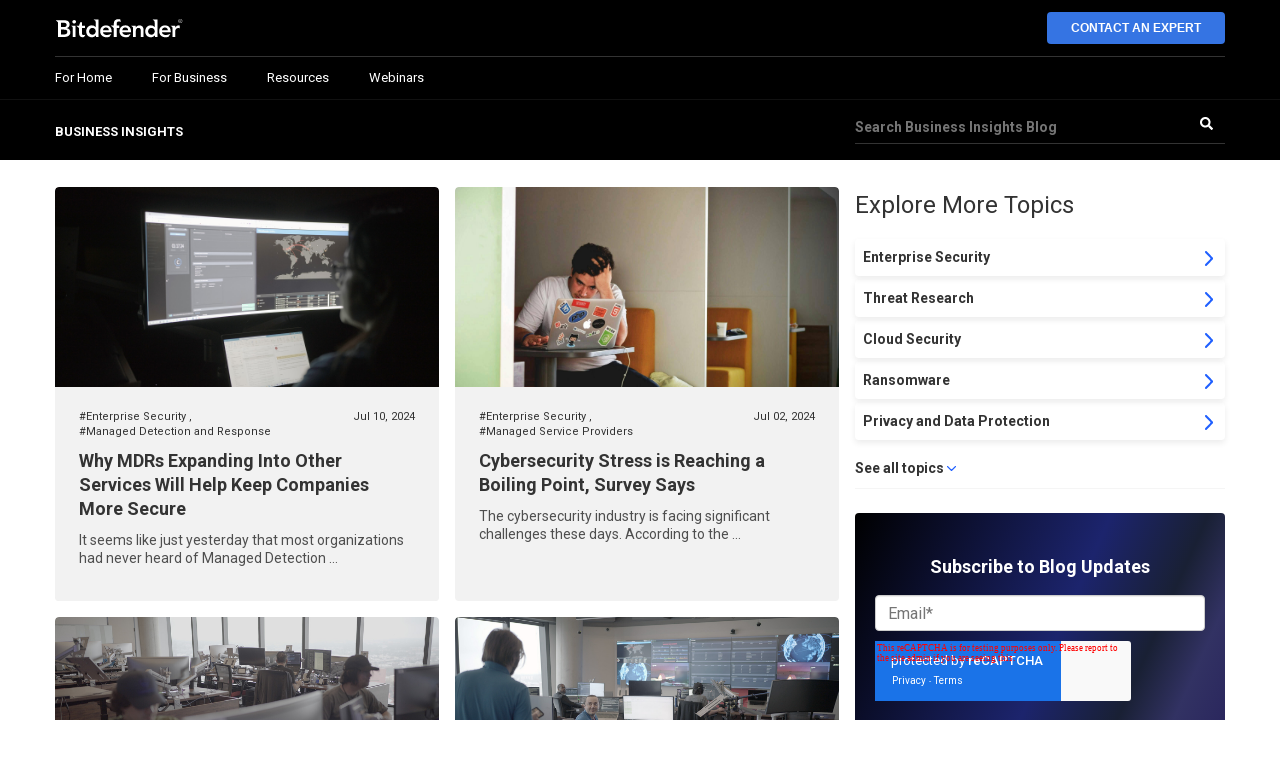

--- FILE ---
content_type: text/html; charset=UTF-8
request_url: https://businessinsights.bitdefender.com/topic/managed-detection-and-response/page/2
body_size: 10119
content:
<!doctype html><!--[if lt IE 7]> <html class="no-js lt-ie9 lt-ie8 lt-ie7" lang="en-us" > <![endif]--><!--[if IE 7]>    <html class="no-js lt-ie9 lt-ie8" lang="en-us" >        <![endif]--><!--[if IE 8]>    <html class="no-js lt-ie9" lang="en-us" >               <![endif]--><!--[if gt IE 8]><!--><html class="no-js" lang="en-us"><!--<![endif]--><head>
    <meta charset="utf-8">
    <meta http-equiv="X-UA-Compatible" content="IE=edge,chrome=1">
    <meta name="author" content="Bitdefender">
    <meta name="description" content="Managed Detection and Response | Stay in touch with the latest business cybersecurity news and information provided by Bitdefender Enterprise. Tune up your security knowledge and read our blog! (2)">
    <meta name="generator" content="HubSpot">
    <title>Business Insights Cybersecurity Blog by Bitdefender | Managed Detection and Response (2)</title>
    <link rel="shortcut icon" href="https://businessinsights.bitdefender.com/hs-fs/file-1473998516-png/images/favicon-16x16.png">
    
<meta name="viewport" content="width=device-width, initial-scale=1">

    <script src="/hs/hsstatic/jquery-libs/static-1.4/jquery/jquery-1.11.2.js"></script>
<script>hsjQuery = window['jQuery'];</script>
    <meta property="og:description" content="Managed Detection and Response | Stay in touch with the latest business cybersecurity news and information provided by Bitdefender Enterprise. Tune up your security knowledge and read our blog! (2)">
    <meta property="og:title" content="Business Insights Cybersecurity Blog by Bitdefender | Managed Detection and Response (2)">
    <meta name="twitter:description" content="Managed Detection and Response | Stay in touch with the latest business cybersecurity news and information provided by Bitdefender Enterprise. Tune up your security knowledge and read our blog! (2)">
    <meta name="twitter:title" content="Business Insights Cybersecurity Blog by Bitdefender | Managed Detection and Response (2)">

    

    
  <script id="hs-search-input__valid-content-types" type="application/json">
    [
      
        "SITE_PAGE",
      
        "LANDING_PAGE",
      
        "BLOG_POST",
      
        "LISTING_PAGE",
      
        "KNOWLEDGE_ARTICLE",
      
        "HS_CASE_STUDY"
      
    ]
  </script>

    <style>
a.cta_button{-moz-box-sizing:content-box !important;-webkit-box-sizing:content-box !important;box-sizing:content-box !important;vertical-align:middle}.hs-breadcrumb-menu{list-style-type:none;margin:0px 0px 0px 0px;padding:0px 0px 0px 0px}.hs-breadcrumb-menu-item{float:left;padding:10px 0px 10px 10px}.hs-breadcrumb-menu-divider:before{content:'›';padding-left:10px}.hs-featured-image-link{border:0}.hs-featured-image{float:right;margin:0 0 20px 20px;max-width:50%}@media (max-width: 568px){.hs-featured-image{float:none;margin:0;width:100%;max-width:100%}}.hs-screen-reader-text{clip:rect(1px, 1px, 1px, 1px);height:1px;overflow:hidden;position:absolute !important;width:1px}
</style>

<link rel="stylesheet" href="https://7052064.fs1.hubspotusercontent-na1.net/hubfs/7052064/hub_generated/module_assets/1/-2712622/1769096469861/module_search_input.min.css">
<link rel="stylesheet" href="https://businessinsights.bitdefender.com/hubfs/hub_generated/template_assets/1/50318523767/1741461935736/template_slick.min.css">
<link rel="stylesheet" href="https://businessinsights.bitdefender.com/hubfs/hub_generated/module_assets/1/51724810634/1741440808147/module_Featured_Articles.min.css">
<link rel="stylesheet" href="/hs/hsstatic/BlogSocialSharingSupport/static-1.258/bundles/project.css">
<link rel="stylesheet" href="https://businessinsights.bitdefender.com/hubfs/hub_generated/module_assets/1/52276020020/1741440809685/module_Sidebar_Banner.min.css">
    

    
<!--  Added by GoogleTagManager integration -->
<script>
var _hsp = window._hsp = window._hsp || [];
window.dataLayer = window.dataLayer || [];
function gtag(){dataLayer.push(arguments);}

var useGoogleConsentModeV2 = true;
var waitForUpdateMillis = 1000;



var hsLoadGtm = function loadGtm() {
    if(window._hsGtmLoadOnce) {
      return;
    }

    if (useGoogleConsentModeV2) {

      gtag('set','developer_id.dZTQ1Zm',true);

      gtag('consent', 'default', {
      'ad_storage': 'denied',
      'analytics_storage': 'denied',
      'ad_user_data': 'denied',
      'ad_personalization': 'denied',
      'wait_for_update': waitForUpdateMillis
      });

      _hsp.push(['useGoogleConsentModeV2'])
    }

    (function(w,d,s,l,i){w[l]=w[l]||[];w[l].push({'gtm.start':
    new Date().getTime(),event:'gtm.js'});var f=d.getElementsByTagName(s)[0],
    j=d.createElement(s),dl=l!='dataLayer'?'&l='+l:'';j.async=true;j.src=
    'https://www.googletagmanager.com/gtm.js?id='+i+dl;f.parentNode.insertBefore(j,f);
    })(window,document,'script','dataLayer','GTM-MGDB6WF');

    window._hsGtmLoadOnce = true;
};

_hsp.push(['addPrivacyConsentListener', function(consent){
  if(consent.allowed || (consent.categories && consent.categories.analytics)){
    hsLoadGtm();
  }
}]);

</script>

<!-- /Added by GoogleTagManager integration -->


<meta name="google-site-verification" content="6Jx4efxfBHM7JpF_L8OPpcaBlBpQ4OrAzk7t99oM_U4">

<!-- Bizible Javascript -->
<script type="text/javascript" src="//cdn.bizible.com/scripts/bizible.js" async></script>
<!-- End Bizible Javascript -->
<!-- Google Tag Manager -->
<script>(function(w,d,s,l,i){w[l]=w[l]||[];w[l].push({'gtm.start':
new Date().getTime(),event:'gtm.js'});var f=d.getElementsByTagName(s)[0],
j=d.createElement(s),dl=l!='dataLayer'?'&l='+l:'';j.async=true;j.src=
'https://www.googletagmanager.com/gtm.js?id='+i+dl;f.parentNode.insertBefore(j,f);
})(window,document,'script','dataLayer','GTM-5RSC5G6');</script>
<!-- End Google Tag Manager -->
<meta name="twitter:site" content="@Bitdefender_Ent">
<link rel="prev" href="https://businessinsights.bitdefender.com/topic/managed-detection-and-response/page/1">
<link rel="next" href="https://businessinsights.bitdefender.com/topic/managed-detection-and-response/page/3">
<meta property="og:url" content="https://businessinsights.bitdefender.com/topic/managed-detection-and-response">
<meta property="og:type" content="blog">
<meta name="twitter:card" content="summary">
<link rel="alternate" type="application/rss+xml" href="https://businessinsights.bitdefender.com/rss.xml">
<meta name="twitter:domain" content="businessinsights.bitdefender.com">
<script src="//platform.linkedin.com/in.js" type="text/javascript">
    lang: en_US
</script>

<meta http-equiv="content-language" content="en-us">
<link rel="stylesheet" href="//7052064.fs1.hubspotusercontent-na1.net/hubfs/7052064/hub_generated/template_assets/DEFAULT_ASSET/1769096366377/template_layout.min.css">


<link rel="stylesheet" href="https://businessinsights.bitdefender.com/hubfs/hub_generated/template_assets/1/51715507512/1740386181338/template_new_2021.min.css">


<script>
  (function(i,s,o,g,r,a,m){i['GoogleAnalyticsObject']=r;i[r]=i[r]||function(){
  (i[r].q=i[r].q||[]).push(arguments)},i[r].l=1*new Date();a=s.createElement(o),
  m=s.getElementsByTagName(o)[0];a.async=1;a.src=g;m.parentNode.insertBefore(a,m)
  })(window,document,'script','//www.google-analytics.com/analytics.js','ga');

  ga('create', 'UA-2819970-59', 'bitdefender.com');
  ga('send', 'pageview');

</script>

<!-- Global site tag (gtag.js) - Google Ads: 850171783 -->
<script async src="https://www.googletagmanager.com/gtag/js?id=AW-850171783"></script>
<script>
  window.dataLayer = window.dataLayer || [];
  function gtag(){dataLayer.push(arguments);}
  gtag('js', new Date());

  gtag('config', 'AW-850171783');
</script>


</head>
<body class="blog   hs-content-id-65743792948 hs-blog-listing hs-content-path- hs-content-name-business-insights-homepage hs-blog-name-business-insights hs-blog-id-536377005" style="">
<!--  Added by GoogleTagManager integration -->
<noscript><iframe src="https://www.googletagmanager.com/ns.html?id=GTM-MGDB6WF" height="0" width="0" style="display:none;visibility:hidden"></iframe></noscript>

<!-- /Added by GoogleTagManager integration -->

    <div class="header-container-wrapper">
    <div class="header-container container-fluid">

<div class="row-fluid-wrapper row-depth-1 row-number-1 ">
<div class="row-fluid ">
<div class="span12 widget-span widget-type-global_group " style="" data-widget-type="global_group" data-x="0" data-w="12">
<div class="" data-global-widget-path="generated_global_groups/51708974999.html"><div class="row-fluid-wrapper row-depth-1 row-number-1 ">
<div class="row-fluid ">
<div class="span12 widget-span widget-type-cell global-header page-center" style="" data-widget-type="cell" data-x="0" data-w="12">

<div class="row-fluid-wrapper row-depth-1 row-number-2 ">
<div class="row-fluid ">
<div class="span12 widget-span widget-type-cell cm_header_inner" style="" data-widget-type="cell" data-x="0" data-w="12">

<div class="row-fluid-wrapper row-depth-1 row-number-3 ">
<div class="row-fluid ">
<div class="span12 widget-span widget-type-cell cm_header_top_wrapper" style="" data-widget-type="cell" data-x="0" data-w="12">

<div class="row-fluid-wrapper row-depth-1 row-number-4 ">
<div class="row-fluid ">
<div class="span6 widget-span widget-type-custom_widget cm_logo" style="" data-widget-type="custom_widget" data-x="0" data-w="6">
<div id="hs_cos_wrapper_module_1627465432994124" class="hs_cos_wrapper hs_cos_wrapper_widget hs_cos_wrapper_type_module widget-type-rich_text" style="" data-hs-cos-general-type="widget" data-hs-cos-type="module"><span id="hs_cos_wrapper_module_1627465432994124_" class="hs_cos_wrapper hs_cos_wrapper_widget hs_cos_wrapper_type_rich_text" style="" data-hs-cos-general-type="widget" data-hs-cos-type="rich_text"><a href="/"> <img src="https://businessinsights.bitdefender.com/hubfs/2021/09/logo-white.svg"> </a></span></div>

</div><!--end widget-span -->
<div class="span6 widget-span widget-type-custom_widget cm_header_cta" style="" data-widget-type="custom_widget" data-x="6" data-w="6">
<div id="hs_cos_wrapper_module_548401286" class="hs_cos_wrapper hs_cos_wrapper_widget hs_cos_wrapper_type_module widget-type-cta" style="" data-hs-cos-general-type="widget" data-hs-cos-type="module"><span id="hs_cos_wrapper_module_548401286_" class="hs_cos_wrapper hs_cos_wrapper_widget hs_cos_wrapper_type_cta" style="" data-hs-cos-general-type="widget" data-hs-cos-type="cta"><!--HubSpot Call-to-Action Code --><span class="hs-cta-wrapper" id="hs-cta-wrapper-1d8885e9-1179-49b1-a5ec-9c75f5f670dd"><span class="hs-cta-node hs-cta-1d8885e9-1179-49b1-a5ec-9c75f5f670dd" id="hs-cta-1d8885e9-1179-49b1-a5ec-9c75f5f670dd"><!--[if lte IE 8]><div id="hs-cta-ie-element"></div><![endif]--><a href="https://hubspot-cta-redirect-eu1-prod.s3.amazonaws.com/cta/redirect/341979/1d8885e9-1179-49b1-a5ec-9c75f5f670dd"><img class="hs-cta-img" id="hs-cta-img-1d8885e9-1179-49b1-a5ec-9c75f5f670dd" style="border-width:0px;" src="https://hubspot-no-cache-eu1-prod.s3.amazonaws.com/cta/default/341979/1d8885e9-1179-49b1-a5ec-9c75f5f670dd.png" alt="CONTACT AN EXPERT"></a></span><script charset="utf-8" src="/hs/cta/cta/current.js"></script><script type="text/javascript"> hbspt.cta._relativeUrls=true;hbspt.cta.load(341979, '1d8885e9-1179-49b1-a5ec-9c75f5f670dd', {"useNewLoader":"true","region":"eu1"}); </script></span><!-- end HubSpot Call-to-Action Code --></span></div>

</div><!--end widget-span -->
</div><!--end row-->
</div><!--end row-wrapper -->

</div><!--end widget-span -->
</div><!--end row-->
</div><!--end row-wrapper -->

<div class="row-fluid-wrapper row-depth-1 row-number-5 ">
<div class="row-fluid ">
<div class="span12 widget-span widget-type-custom_widget custom-menu-primary" style="" data-widget-type="custom_widget" data-x="0" data-w="12">
<div id="hs_cos_wrapper_module_823945474" class="hs_cos_wrapper hs_cos_wrapper_widget hs_cos_wrapper_type_module widget-type-menu" style="" data-hs-cos-general-type="widget" data-hs-cos-type="module">
<span id="hs_cos_wrapper_module_823945474_" class="hs_cos_wrapper hs_cos_wrapper_widget hs_cos_wrapper_type_menu" style="" data-hs-cos-general-type="widget" data-hs-cos-type="menu"><div id="hs_menu_wrapper_module_823945474_" class="hs-menu-wrapper active-branch flyouts hs-menu-flow-horizontal" role="navigation" data-sitemap-name="default" data-menu-id="51713407920" aria-label="Navigation Menu">
 <ul role="menu">
  <li class="hs-menu-item hs-menu-depth-1" role="none"><a href="https://www.bitdefender.com/solutions/" role="menuitem">For Home</a></li>
  <li class="hs-menu-item hs-menu-depth-1" role="none"><a href="https://www.bitdefender.com/business/" role="menuitem">For Business</a></li>
  <li class="hs-menu-item hs-menu-depth-1" role="none"><a href="https://www.bitdefender.com/business/resource-library.html" role="menuitem">Resources</a></li>
  <li class="hs-menu-item hs-menu-depth-1" role="none"><a href="https://www.bitdefender.com/business/webinars.html" role="menuitem">Webinars</a></li>
 </ul>
</div></span></div>

</div><!--end widget-span -->
</div><!--end row-->
</div><!--end row-wrapper -->

</div><!--end widget-span -->
</div><!--end row-->
</div><!--end row-wrapper -->

</div><!--end widget-span -->
</div><!--end row-->
</div><!--end row-wrapper -->
</div>
</div><!--end widget-span -->
</div><!--end row-->
</div><!--end row-wrapper -->

<div class="row-fluid-wrapper row-depth-1 row-number-2 ">
<div class="row-fluid ">
<div class="span12 widget-span widget-type-global_group cm_sct_wrapper" style="" data-widget-type="global_group" data-x="0" data-w="12">
<div class="" data-global-widget-path="generated_global_groups/55787865108.html"><div class="row-fluid-wrapper row-depth-1 row-number-1 ">
<div class="row-fluid ">
<div class="span12 widget-span widget-type-cell page-center" style="" data-widget-type="cell" data-x="0" data-w="12">

<div class="row-fluid-wrapper row-depth-1 row-number-2 ">
<div class="row-fluid ">
<div class="span8 widget-span widget-type-custom_widget " style="" data-widget-type="custom_widget" data-x="0" data-w="8">
<div id="hs_cos_wrapper_module_1627476504811521" class="hs_cos_wrapper hs_cos_wrapper_widget hs_cos_wrapper_type_module" style="" data-hs-cos-general-type="widget" data-hs-cos-type="module"><h1><a href="/">BUSINESS INSIGHTS</a></h1></div>

</div><!--end widget-span -->
<div class="span4 widget-span widget-type-custom_widget " style="" data-widget-type="custom_widget" data-x="8" data-w="4">
<div id="hs_cos_wrapper_module_1627476522214547" class="hs_cos_wrapper hs_cos_wrapper_widget hs_cos_wrapper_type_module" style="" data-hs-cos-general-type="widget" data-hs-cos-type="module">




  








<div class="hs-search-field">

    <div class="hs-search-field__bar">
      <form data-hs-do-not-collect="true" action="/hs-search-results">
        
        <input type="text" class="hs-search-field__input" name="term" autocomplete="off" aria-label="Search" placeholder="Search Business Insights Blog">

        
          
            <input type="hidden" name="type" value="SITE_PAGE">
          
        
          
        
          
            <input type="hidden" name="type" value="BLOG_POST">
          
        
          
        
          
        
          
        

        
          <button aria-label="Search"><span id="hs_cos_wrapper_module_1627476522214547_" class="hs_cos_wrapper hs_cos_wrapper_widget hs_cos_wrapper_type_icon" style="" data-hs-cos-general-type="widget" data-hs-cos-type="icon"><svg version="1.0" xmlns="http://www.w3.org/2000/svg" viewbox="0 0 512 512" aria-hidden="true"><g id="search1_layer"><path d="M505 442.7L405.3 343c-4.5-4.5-10.6-7-17-7H372c27.6-35.3 44-79.7 44-128C416 93.1 322.9 0 208 0S0 93.1 0 208s93.1 208 208 208c48.3 0 92.7-16.4 128-44v16.3c0 6.4 2.5 12.5 7 17l99.7 99.7c9.4 9.4 24.6 9.4 33.9 0l28.3-28.3c9.4-9.4 9.4-24.6.1-34zM208 336c-70.7 0-128-57.2-128-128 0-70.7 57.2-128 128-128 70.7 0 128 57.2 128 128 0 70.7-57.2 128-128 128z" /></g></svg></span></button>
        
      </form>
    </div>
    <ul class="hs-search-field__suggestions"></ul>
</div></div>

</div><!--end widget-span -->
</div><!--end row-->
</div><!--end row-wrapper -->

</div><!--end widget-span -->
</div><!--end row-->
</div><!--end row-wrapper -->
</div>
</div><!--end widget-span -->
</div><!--end row-->
</div><!--end row-wrapper -->

    </div><!--end header -->
</div><!--end header wrapper -->

<div class="body-container-wrapper">
    <div class="body-container container-fluid">

<div class="row-fluid-wrapper row-depth-1 row-number-1 ">
<div class="row-fluid ">
<div class="span12 widget-span widget-type-custom_widget " style="" data-widget-type="custom_widget" data-x="0" data-w="12">
<div id="hs_cos_wrapper_module_162753951307434" class="hs_cos_wrapper hs_cos_wrapper_widget hs_cos_wrapper_type_module" style="" data-hs-cos-general-type="widget" data-hs-cos-type="module"><div class="cm_ft_arts_wrapper">
	<div class="page-center">
        <div class="module_162753951307434bt_articles_grid art_slide bt_articles_grid" id="module_162753951307434bt_articles_grid">
			
			
			<div class="cm_post_li_wrapper" style="background-image: url('');">
				<img src="https://businessinsights.bitdefender.com/hubfs/eggstreme-keylogger-malware-with-flag.png">
				<a href="https://businessinsights.bitdefender.com/eggstreme-fileless-malware-cyberattack-apac?hsLang=en-us" class="cm_post_link">
					<div class="cm_post_li_body">
						<div class="cm_pt_dt_grid">
							
							<div class="cm_pt">
								
								<div class="recent-topic-link">
									#Enterprise Security
								</div>
							    
								<div class="recent-topic-link">
									#Threat Research
								</div>
							    
								<div class="recent-topic-link">
									#Advanced Persistent Threats
								</div>
							    
								<div class="recent-topic-link">
									##Featured
								</div>
							    
								<div class="recent-topic-link">
									#Threat Intelligence
								</div>
							    
							</div>
							<div class="dt_pt">
								Sep 17, 2025
							</div>
						</div>
						
						<div class="cm_post_li_title">
							<h2>
								EggStreme Malware: Unpacking a New APT Framework Targeting a Philippine Military Company
							</h2>
						</div>
					</div>
				</a>
			</div>
			
			<div class="cm_post_li_wrapper" style="background-image: url('');">
				<img src="https://businessinsights.bitdefender.com/hubfs/BD_Forrester_Miter_Report_%20Blog_Image%20.jpg">
				<a href="https://businessinsights.bitdefender.com/why-alert-volume-matters-cutting-through-the-noise?hsLang=en-us" class="cm_post_link">
					<div class="cm_post_li_body">
						<div class="cm_pt_dt_grid">
							
							<div class="cm_pt">
								
								<div class="recent-topic-link">
									#Endpoint Protection &amp; Management
								</div>
							    
								<div class="recent-topic-link">
									##Featured
								</div>
							    
							</div>
							<div class="dt_pt">
								Feb 27, 2025
							</div>
						</div>
						
						<div class="cm_post_li_title">
							<h2>
								Why Alert Volume Matters: Cutting Through the Noise
							</h2>
						</div>
					</div>
				</a>
			</div>
			
			<div class="cm_post_li_wrapper" style="background-image: url('');">
				<img src="https://businessinsights.bitdefender.com/hubfs/ShrinkLocker_Ransomware.jpg">
				<a href="https://businessinsights.bitdefender.com/shrinklocker-decryptor-from-friend-to-foe-and-back-again?hsLang=en-us" class="cm_post_link">
					<div class="cm_post_li_body">
						<div class="cm_pt_dt_grid">
							
							<div class="cm_pt">
								
								<div class="recent-topic-link">
									#Ransomware
								</div>
							    
								<div class="recent-topic-link">
									#Threat Research
								</div>
							    
								<div class="recent-topic-link">
									##Featured
								</div>
							    
								<div class="recent-topic-link">
									#Threat Intelligence
								</div>
							    
							</div>
							<div class="dt_pt">
								Nov 13, 2024
							</div>
						</div>
						
						<div class="cm_post_li_title">
							<h2>
								ShrinkLocker (+Decryptor): From Friend to Foe, and Back Again
							</h2>
						</div>
					</div>
				</a>
			</div>
			
		</div>
	</div>
</div></div>

</div><!--end widget-span -->
</div><!--end row-->
</div><!--end row-wrapper -->

<div class="row-fluid-wrapper row-depth-1 row-number-2 ">
<div class="row-fluid ">
<div class="span12 widget-span widget-type-cell page-center content-wrapper padding40tb" style="" data-widget-type="cell" data-x="0" data-w="12">

<div class="row-fluid-wrapper row-depth-1 row-number-3 ">
<div class="row-fluid ">
<div class="span8 widget-span widget-type-cell blog-content" style="" data-widget-type="cell" data-x="0" data-w="8">

<div class="row-fluid-wrapper row-depth-1 row-number-4 ">
<div class="row-fluid ">
<div class="span12 widget-span widget-type-custom_widget " style="" data-widget-type="custom_widget" data-x="0" data-w="12">
<div id="hs_cos_wrapper_module_151811850626664" class="hs_cos_wrapper hs_cos_wrapper_widget hs_cos_wrapper_type_module widget-type-blog_content" style="" data-hs-cos-general-type="widget" data-hs-cos-type="module">
   <div class="blog-section">
<div class="blog-listing-wrapper cell-wrapper">
<div class="post-listing">
<div class="post-item">
<a href="https://businessinsights.bitdefender.com/why-mdrs-expanding-into-other-services-will-help-keep-companies-more-secure?hsLang=en-us">
<div class="cm_feat_img_wrapp" style="background-image: url('https://businessinsights.bitdefender.com/hubfs/MDR%20Screen%20SOC.jpg');"></div>
</a>
<div class="cm_p_headr">
<div class="cm_pl_tp_dt_grid">
<div class="cm_pl_tp">
<a class="topic-link" href="https://businessinsights.bitdefender.com/topic/enterprise-security?hsLang=en-us">#Enterprise Security <span class="cm_tpc_sep">,</span></a>
<a class="topic-link" href="https://businessinsights.bitdefender.com/topic/managed-detection-and-response?hsLang=en-us">#Managed Detection and Response </a>
</div>
<div class="cm_pl_dt">
Jul 10, 2024 
</div>
</div>
<h2><a href="https://businessinsights.bitdefender.com/why-mdrs-expanding-into-other-services-will-help-keep-companies-more-secure?hsLang=en-us">Why MDRs Expanding Into Other Services Will Help Keep Companies More Secure</a></h2>
<p>It seems like just yesterday that most organizations had never heard of Managed Detection ...</p>
</div>
</div>
<div class="post-item">
<a href="https://businessinsights.bitdefender.com/cybersecurity-stress-is-reaching-a-boiling-point-survey-says?hsLang=en-us">
<div class="cm_feat_img_wrapp" style="background-image: url('https://businessinsights.bitdefender.com/hubfs/pexels-punttim-52608.jpg');"></div>
</a>
<div class="cm_p_headr">
<div class="cm_pl_tp_dt_grid">
<div class="cm_pl_tp">
<a class="topic-link" href="https://businessinsights.bitdefender.com/topic/enterprise-security?hsLang=en-us">#Enterprise Security <span class="cm_tpc_sep">,</span></a>
<a class="topic-link" href="https://businessinsights.bitdefender.com/topic/managed-service-providers?hsLang=en-us">#Managed Service Providers <span class="cm_tpc_sep">,</span></a>
<a class="topic-link" href="https://businessinsights.bitdefender.com/topic/managed-detection-and-response?hsLang=en-us">#Managed Detection and Response </a>
</div>
<div class="cm_pl_dt">
Jul 02, 2024 
</div>
</div>
<h2><a href="https://businessinsights.bitdefender.com/cybersecurity-stress-is-reaching-a-boiling-point-survey-says?hsLang=en-us">Cybersecurity Stress is Reaching a Boiling Point, Survey Says</a></h2>
<p>The cybersecurity industry is facing significant challenges these days. According to the ...</p>
</div>
</div>
<div class="post-item">
<a href="https://businessinsights.bitdefender.com/the-strategic-edge-of-mdr-for-resource-limited-organizations?hsLang=en-us">
<div class="cm_feat_img_wrapp" style="background-image: url('https://businessinsights.bitdefender.com/hubfs/SOC%20MDR%20Support.jpg');"></div>
</a>
<div class="cm_p_headr">
<div class="cm_pl_tp_dt_grid">
<div class="cm_pl_tp">
<a class="topic-link" href="https://businessinsights.bitdefender.com/topic/enterprise-security?hsLang=en-us">#Enterprise Security <span class="cm_tpc_sep">,</span></a>
<a class="topic-link" href="https://businessinsights.bitdefender.com/topic/managed-detection-and-response?hsLang=en-us">#Managed Detection and Response </a>
</div>
<div class="cm_pl_dt">
Jun 27, 2024 
</div>
</div>
<h2><a href="https://businessinsights.bitdefender.com/the-strategic-edge-of-mdr-for-resource-limited-organizations?hsLang=en-us">The Strategic Edge of MDR for Resource-Limited Organizations</a></h2>
<p>Extended Detection and Response (XDR) has quietly become a critical table stake for today’s ...</p>
</div>
</div>
<div class="post-item">
<a href="https://businessinsights.bitdefender.com/key-insights-from-the-2024-mitre-attack-evaluations-for-managed-services?hsLang=en-us">
<div class="cm_feat_img_wrapp" style="background-image: url('https://businessinsights.bitdefender.com/hubfs/SOC%20MDR.jpg');"></div>
</a>
<div class="cm_p_headr">
<div class="cm_pl_tp_dt_grid">
<div class="cm_pl_tp">
<a class="topic-link" href="https://businessinsights.bitdefender.com/topic/enterprise-security?hsLang=en-us">#Enterprise Security <span class="cm_tpc_sep">,</span></a>
<a class="topic-link" href="https://businessinsights.bitdefender.com/topic/managed-detection-and-response?hsLang=en-us">#Managed Detection and Response </a>
</div>
<div class="cm_pl_dt">
Jun 18, 2024 
</div>
</div>
<h2><a href="https://businessinsights.bitdefender.com/key-insights-from-the-2024-mitre-attack-evaluations-for-managed-services?hsLang=en-us">Key Insights From the 2024 MITRE ATT&amp;CK® Evaluations for Managed Services</a></h2>
<p>As cyberattacks grow in volume and sophistication, and the cybersecurity skills gap widens, ...</p>
</div>
</div>
<div class="post-item">
<a href="https://businessinsights.bitdefender.com/the-crucial-role-of-human-expertise-in-mdr?hsLang=en-us">
<div class="cm_feat_img_wrapp" style="background-image: url('https://businessinsights.bitdefender.com/hubfs/SA%20SOC.png');"></div>
</a>
<div class="cm_p_headr">
<div class="cm_pl_tp_dt_grid">
<div class="cm_pl_tp">
<a class="topic-link" href="https://businessinsights.bitdefender.com/topic/enterprise-security?hsLang=en-us">#Enterprise Security <span class="cm_tpc_sep">,</span></a>
<a class="topic-link" href="https://businessinsights.bitdefender.com/topic/managed-detection-and-response?hsLang=en-us">#Managed Detection and Response </a>
</div>
<div class="cm_pl_dt">
May 28, 2024 
</div>
</div>
<h2><a href="https://businessinsights.bitdefender.com/the-crucial-role-of-human-expertise-in-mdr?hsLang=en-us">The Crucial Role of Human Expertise in MDR</a></h2>
<p>Managed detection and response (MDR) is more than just a team of cybersecurity experts ...</p>
</div>
</div>
<div class="post-item">
<a href="https://businessinsights.bitdefender.com/examining-the-why-of-managed-detection-and-response-mdr-in-cybersecurity?hsLang=en-us">
<div class="cm_feat_img_wrapp" style="background-image: url('https://businessinsights.bitdefender.com/hubfs/SOC%20Night.jpg');"></div>
</a>
<div class="cm_p_headr">
<div class="cm_pl_tp_dt_grid">
<div class="cm_pl_tp">
<a class="topic-link" href="https://businessinsights.bitdefender.com/topic/enterprise-security?hsLang=en-us">#Enterprise Security <span class="cm_tpc_sep">,</span></a>
<a class="topic-link" href="https://businessinsights.bitdefender.com/topic/managed-detection-and-response?hsLang=en-us">#Managed Detection and Response </a>
</div>
<div class="cm_pl_dt">
Mar 19, 2024 
</div>
</div>
<h2><a href="https://businessinsights.bitdefender.com/examining-the-why-of-managed-detection-and-response-mdr-in-cybersecurity?hsLang=en-us">Examining the ‘Why’ of Managed Detection and Response (MDR) in Cybersecurity</a></h2>
<p>There’s no way around it. Organizations’ greatest assets – their people – are also their ...</p>
</div>
</div>
<div class="post-item">
<a href="https://businessinsights.bitdefender.com/how-xdr-improves-organizational-readiness-implementing-effective-rapid-response-analysis?hsLang=en-us">
<div class="cm_feat_img_wrapp" style="background-image: url('https://businessinsights.bitdefender.com/hubfs/SOC%20SA.jpg');"></div>
</a>
<div class="cm_p_headr">
<div class="cm_pl_tp_dt_grid">
<div class="cm_pl_tp">
<a class="topic-link" href="https://businessinsights.bitdefender.com/topic/enterprise-security?hsLang=en-us">#Enterprise Security <span class="cm_tpc_sep">,</span></a>
<a class="topic-link" href="https://businessinsights.bitdefender.com/topic/endpoint-detection-and-response?hsLang=en-us">#Endpoint Detection and Response <span class="cm_tpc_sep">,</span></a>
<a class="topic-link" href="https://businessinsights.bitdefender.com/topic/managed-detection-and-response?hsLang=en-us">#Managed Detection and Response </a>
</div>
<div class="cm_pl_dt">
Feb 13, 2024 
</div>
</div>
<h2><a href="https://businessinsights.bitdefender.com/how-xdr-improves-organizational-readiness-implementing-effective-rapid-response-analysis?hsLang=en-us">How XDR Improves Organizational Readiness: Implementing Effective Rapid Response Analysis</a></h2>
<p>Given the inevitability of security incidents, a company's cybersecurity resilience is ...</p>
</div>
</div>
<div class="post-item">
<a href="https://businessinsights.bitdefender.com/bitdefender-tops-the-latest-av-comparatives-advanced-threat-protection-test?hsLang=en-us">
<div class="cm_feat_img_wrapp" style="background-image: url('https://businessinsights.bitdefender.com/hubfs/av-comp.jpg');"></div>
</a>
<div class="cm_p_headr">
<div class="cm_pl_tp_dt_grid">
<div class="cm_pl_tp">
<a class="topic-link" href="https://businessinsights.bitdefender.com/topic/enterprise-security?hsLang=en-us">#Enterprise Security <span class="cm_tpc_sep">,</span></a>
<a class="topic-link" href="https://businessinsights.bitdefender.com/topic/endpoint-detection-and-response?hsLang=en-us">#Endpoint Detection and Response <span class="cm_tpc_sep">,</span></a>
<a class="topic-link" href="https://businessinsights.bitdefender.com/topic/managed-detection-and-response?hsLang=en-us">#Managed Detection and Response </a>
</div>
<div class="cm_pl_dt">
Nov 22, 2023 
</div>
</div>
<h2><a href="https://businessinsights.bitdefender.com/bitdefender-tops-the-latest-av-comparatives-advanced-threat-protection-test?hsLang=en-us">Bitdefender Tops the Latest AV-Comparatives Advanced Threat Protection Test</a></h2>
<p>As the growth and complexity of cyberattacks increase, it’s more important than ever for ...</p>
</div>
</div>
<div class="post-item">
<a href="https://businessinsights.bitdefender.com/defending-the-defenders-understanding-and-preventing-security-analyst-burnout?hsLang=en-us">
<div class="cm_feat_img_wrapp" style="background-image: url('https://businessinsights.bitdefender.com/hubfs/Defender.jpg');"></div>
</a>
<div class="cm_p_headr">
<div class="cm_pl_tp_dt_grid">
<div class="cm_pl_tp">
<a class="topic-link" href="https://businessinsights.bitdefender.com/topic/enterprise-security?hsLang=en-us">#Enterprise Security <span class="cm_tpc_sep">,</span></a>
<a class="topic-link" href="https://businessinsights.bitdefender.com/topic/managed-detection-and-response?hsLang=en-us">#Managed Detection and Response </a>
</div>
<div class="cm_pl_dt">
Nov 07, 2023 
</div>
</div>
<h2><a href="https://businessinsights.bitdefender.com/defending-the-defenders-understanding-and-preventing-security-analyst-burnout?hsLang=en-us">Defending the Defenders: Understanding and Preventing Security Analyst Burnout</a></h2>
<p>Cybersecurity professionals occupy the front lines of defense in an era defined by ...</p>
</div>
</div>
<div class="post-item">
<a href="https://businessinsights.bitdefender.com/from-risk-to-resilience-proven-strategies-for-improving-organizational-cybersecurity?hsLang=en-us">
<div class="cm_feat_img_wrapp" style="background-image: url('https://businessinsights.bitdefender.com/hubfs/MDR_MSP_Sonia-1.jpg');"></div>
</a>
<div class="cm_p_headr">
<div class="cm_pl_tp_dt_grid">
<div class="cm_pl_tp">
<a class="topic-link" href="https://businessinsights.bitdefender.com/topic/enterprise-security?hsLang=en-us">#Enterprise Security <span class="cm_tpc_sep">,</span></a>
<a class="topic-link" href="https://businessinsights.bitdefender.com/topic/managed-detection-and-response?hsLang=en-us">#Managed Detection and Response </a>
</div>
<div class="cm_pl_dt">
Sep 27, 2023 
</div>
</div>
<h2><a href="https://businessinsights.bitdefender.com/from-risk-to-resilience-proven-strategies-for-improving-organizational-cybersecurity?hsLang=en-us">From Risk to Resilience: Proven Strategies for Improving Organizational Cybersecurity</a></h2>
<p>The modern technological age has introduced exciting developments that have ushered in ...</p>
</div>
</div>
<div class="post-item">
<a href="https://businessinsights.bitdefender.com/why-generative-ai-fuels-ransomware-attacks-through-language-not-code?hsLang=en-us">
<div class="cm_feat_img_wrapp" style="background-image: url('https://businessinsights.bitdefender.com/hubfs/pexels-andrew-neel-15863066.jpg');"></div>
</a>
<div class="cm_p_headr">
<div class="cm_pl_tp_dt_grid">
<div class="cm_pl_tp">
<a class="topic-link" href="https://businessinsights.bitdefender.com/topic/enterprise-security?hsLang=en-us">#Enterprise Security <span class="cm_tpc_sep">,</span></a>
<a class="topic-link" href="https://businessinsights.bitdefender.com/topic/ransomware?hsLang=en-us">#Ransomware <span class="cm_tpc_sep">,</span></a>
<a class="topic-link" href="https://businessinsights.bitdefender.com/topic/managed-detection-and-response?hsLang=en-us">#Managed Detection and Response </a>
</div>
<div class="cm_pl_dt">
Sep 26, 2023 
</div>
</div>
<h2><a href="https://businessinsights.bitdefender.com/why-generative-ai-fuels-ransomware-attacks-through-language-not-code?hsLang=en-us">Why Generative AI Fuels Ransomware Attacks Through Language, Not Code</a></h2>
<p>Threat actors are constantly evolving their attacks and we’re seeing that with ransomware. ...</p>
</div>
</div>
<div class="post-item">
<a href="https://businessinsights.bitdefender.com/unlocking-europes-mdr-insights-bitdefenders-top-3-revelations-from-forresters-report?hsLang=en-us">
<div class="cm_feat_img_wrapp" style="background-image: url('https://businessinsights.bitdefender.com/hubfs/People-XDR+MDR_Lighthouse-1.jpg');"></div>
</a>
<div class="cm_p_headr">
<div class="cm_pl_tp_dt_grid">
<div class="cm_pl_tp">
<a class="topic-link" href="https://businessinsights.bitdefender.com/topic/enterprise-security?hsLang=en-us">#Enterprise Security <span class="cm_tpc_sep">,</span></a>
<a class="topic-link" href="https://businessinsights.bitdefender.com/topic/endpoint-detection-and-response?hsLang=en-us">#Endpoint Detection and Response <span class="cm_tpc_sep">,</span></a>
<a class="topic-link" href="https://businessinsights.bitdefender.com/topic/managed-detection-and-response?hsLang=en-us">#Managed Detection and Response </a>
</div>
<div class="cm_pl_dt">
Sep 06, 2023 
</div>
</div>
<h2><a href="https://businessinsights.bitdefender.com/unlocking-europes-mdr-insights-bitdefenders-top-3-revelations-from-forresters-report?hsLang=en-us">Unlocking Europe’s MDR Insights: Bitdefender’s Top 3 Revelations from Forrester’s Report</a></h2>
<p>It’s never been easy to keep up with the cybersecurity solutions market. Between marketing ...</p>
</div>
</div>
</div>
<div class="blog-pagination">
<a class="previous-posts-link" href="https://businessinsights.bitdefender.com/topic/managed-detection-and-response/page/1?hsLang=en-us"><i class="fa fa-angle-double-left"></i> Prev</a>
<a class="all-posts-link" href="https://businessinsights.bitdefender.com/all?hsLang=en-us">All posts</a>
<a class="next-posts-link" href="https://businessinsights.bitdefender.com/topic/managed-detection-and-response/page/3?hsLang=en-us">Next <i class="fa fa-angle-double-right"></i></a>
</div>
</div>
</div>
</div>

</div><!--end widget-span -->
</div><!--end row-->
</div><!--end row-wrapper -->

</div><!--end widget-span -->
<div class="span4 widget-span widget-type-cell blog-sidebar" style="" data-widget-type="cell" data-x="8" data-w="4">

<div class="row-fluid-wrapper row-depth-1 row-number-5 ">
<div class="row-fluid ">
<div class="span12 widget-span widget-type-custom_widget cm_topics_wrapp" style="" data-widget-type="custom_widget" data-x="0" data-w="12">
<div id="hs_cos_wrapper_module_151811858887575" class="hs_cos_wrapper hs_cos_wrapper_widget hs_cos_wrapper_type_module widget-type-post_filter" style="" data-hs-cos-general-type="widget" data-hs-cos-type="module">


  



  




<span id="hs_cos_wrapper_module_151811858887575_" class="hs_cos_wrapper hs_cos_wrapper_widget hs_cos_wrapper_type_post_filter" style="" data-hs-cos-general-type="widget" data-hs-cos-type="post_filter"><div class="block">
  <h3>Explore More Topics</h3>
  <div class="widget-module">
    <ul>
      
        <li>
          <a href="https://businessinsights.bitdefender.com/topic/enterprise-security?hsLang=en-us">Enterprise Security <span class="filter-link-count" dir="ltr">(700)</span></a>
        </li>
      
        <li>
          <a href="https://businessinsights.bitdefender.com/topic/threat-research?hsLang=en-us">Threat Research <span class="filter-link-count" dir="ltr">(187)</span></a>
        </li>
      
        <li>
          <a href="https://businessinsights.bitdefender.com/topic/cloud-security?hsLang=en-us">Cloud Security <span class="filter-link-count" dir="ltr">(169)</span></a>
        </li>
      
        <li>
          <a href="https://businessinsights.bitdefender.com/topic/ransomware?hsLang=en-us">Ransomware <span class="filter-link-count" dir="ltr">(153)</span></a>
        </li>
      
        <li>
          <a href="https://businessinsights.bitdefender.com/topic/privacy-and-data-protection?hsLang=en-us">Privacy and Data Protection <span class="filter-link-count" dir="ltr">(135)</span></a>
        </li>
      
        <li style="display:none;">
          <a href="https://businessinsights.bitdefender.com/topic/cybersecurity-awareness?hsLang=en-us">Cybersecurity Awareness <span class="filter-link-count" dir="ltr">(133)</span></a>
        </li>
      
        <li style="display:none;">
          <a href="https://businessinsights.bitdefender.com/topic/smb-security?hsLang=en-us">SMB Security <span class="filter-link-count" dir="ltr">(121)</span></a>
        </li>
      
        <li style="display:none;">
          <a href="https://businessinsights.bitdefender.com/topic/endpoint-detection-and-response?hsLang=en-us">Endpoint Detection and Response <span class="filter-link-count" dir="ltr">(116)</span></a>
        </li>
      
        <li style="display:none;">
          <a href="https://businessinsights.bitdefender.com/topic/managed-detection-and-response?hsLang=en-us">Managed Detection and Response <span class="filter-link-count" dir="ltr">(111)</span></a>
        </li>
      
        <li style="display:none;">
          <a href="https://businessinsights.bitdefender.com/topic/endpoint-protection-management?hsLang=en-us">Endpoint Protection &amp; Management <span class="filter-link-count" dir="ltr">(105)</span></a>
        </li>
      
        <li style="display:none;">
          <a href="https://businessinsights.bitdefender.com/topic/virtualization-data-center-security?hsLang=en-us">Virtualization &amp; Data Center Security <span class="filter-link-count" dir="ltr">(82)</span></a>
        </li>
      
        <li style="display:none;">
          <a href="https://businessinsights.bitdefender.com/topic/threat-intelligence?hsLang=en-us">Threat Intelligence <span class="filter-link-count" dir="ltr">(68)</span></a>
        </li>
      
        <li style="display:none;">
          <a href="https://businessinsights.bitdefender.com/topic/it-compliance-regulations?hsLang=en-us">IT Compliance &amp; Regulations <span class="filter-link-count" dir="ltr">(67)</span></a>
        </li>
      
        <li style="display:none;">
          <a href="https://businessinsights.bitdefender.com/topic/featured?hsLang=en-us">#Featured <span class="filter-link-count" dir="ltr">(52)</span></a>
        </li>
      
        <li style="display:none;">
          <a href="https://businessinsights.bitdefender.com/topic/bitdefender-threat-debrief?hsLang=en-us">Bitdefender Threat Debrief <span class="filter-link-count" dir="ltr">(50)</span></a>
        </li>
      
        <li style="display:none;">
          <a href="https://businessinsights.bitdefender.com/topic/managed-service-providers?hsLang=en-us">Managed Service Providers <span class="filter-link-count" dir="ltr">(46)</span></a>
        </li>
      
        <li style="display:none;">
          <a href="https://businessinsights.bitdefender.com/topic/advanced-persistent-threats?hsLang=en-us">Advanced Persistent Threats <span class="filter-link-count" dir="ltr">(43)</span></a>
        </li>
      
        <li style="display:none;">
          <a href="https://businessinsights.bitdefender.com/topic/events?hsLang=en-us">Events <span class="filter-link-count" dir="ltr">(37)</span></a>
        </li>
      
        <li style="display:none;">
          <a href="https://businessinsights.bitdefender.com/topic/independent-testing?hsLang=en-us">Independent Testing <span class="filter-link-count" dir="ltr">(10)</span></a>
        </li>
      
        <li style="display:none;">
          <a href="https://businessinsights.bitdefender.com/topic/cybersecurity-advisory-services?hsLang=en-us">Cybersecurity Advisory Services <span class="filter-link-count" dir="ltr">(7)</span></a>
        </li>
      
        <li style="display:none;">
          <a href="https://businessinsights.bitdefender.com/topic/podcast?hsLang=en-us">Podcast <span class="filter-link-count" dir="ltr">(2)</span></a>
        </li>
      
        <li style="display:none;">
          <a href="https://businessinsights.bitdefender.com/topic/top?hsLang=en-us">top <span class="filter-link-count" dir="ltr">(2)</span></a>
        </li>
      
    </ul>
    
      <a class="filter-expand-link" href="#">See all topics</a>
    
  </div>
</div>
</span></div>

</div><!--end widget-span -->
</div><!--end row-->
</div><!--end row-wrapper -->

<div class="row-fluid-wrapper row-depth-1 row-number-6 ">
<div class="row-fluid ">
<div class="span12 widget-span widget-type-custom_widget cm_sidebar_sub" style="" data-widget-type="custom_widget" data-x="0" data-w="12">
<div id="hs_cos_wrapper_module_151811855394269" class="hs_cos_wrapper hs_cos_wrapper_widget hs_cos_wrapper_type_module widget-type-blog_subscribe" style="" data-hs-cos-general-type="widget" data-hs-cos-type="module">


<span id="hs_cos_wrapper_module_151811855394269_blog_subscribe" class="hs_cos_wrapper hs_cos_wrapper_widget hs_cos_wrapper_type_blog_subscribe" style="" data-hs-cos-general-type="widget" data-hs-cos-type="blog_subscribe"><h3 id="hs_cos_wrapper_module_151811855394269_blog_subscribe_title" class="hs_cos_wrapper form-title" data-hs-cos-general-type="widget_field" data-hs-cos-type="text">Subscribe to Blog Updates</h3>

<div id="hs_form_target_module_151811855394269_blog_subscribe_919"></div>



</span></div>

</div><!--end widget-span -->
</div><!--end row-->
</div><!--end row-wrapper -->

<div class="row-fluid-wrapper row-depth-1 row-number-7 ">
<div class="row-fluid ">
<div class="span12 widget-span widget-type-custom_widget " style="" data-widget-type="custom_widget" data-x="0" data-w="12">
<div id="hs_cos_wrapper_module_162816493222338" class="hs_cos_wrapper hs_cos_wrapper_widget hs_cos_wrapper_type_module" style="" data-hs-cos-general-type="widget" data-hs-cos-type="module"><div class="cm_sb_banner webinar"> 
	<div class="cm_sbb_grid">
		<div class="cm_sb_img">
	        <img src="" alt="">
		</div>
		<div class="cm_sb_txt">
			<span>On-demand Webinar</span>
			<h3>
				2023 MITRE Engenuity ATT&amp;CK® Evaluations: Enterprise -Deciphering the Results
			</h3>
			<a href="https://businessresources.bitdefender.com/webinar-2023-mitre-engenuity-attck-evaluations-enterprise-deciphering-the-results?hsLang=en-us">
			    WATCH NOW
			</a>
		</div>
	</div>
</div>


<style>
	.cm_sb_banner{
		padding: 40px 20px 0;
		background: url('https://businessinsights.bitdefender.com/hubfs/2021/09/how-to-build-a-solid-security-strategy-email-lp.jpeg') no-repeat center center / cover;
		background-color: #F8F5EC;
		color: #FFFFFF;
		border-radius: 4px;
	}
	.cm_sb_banner.webinar{
		padding: 16px;
		text-align: center;
	}
	.cm_sb_txt a{
		background: #006EFF;
		color: #ffffff;
		font-size: 14px;
		font-weight: 700;
		padding: 0 24px;
		border-radius: 4px;
		line-height: 48px;
		display: block;
		width: 100%;
		text-align: center;
		appearance: none;
		border: 0;
	}
</style>
</div>

</div><!--end widget-span -->
</div><!--end row-->
</div><!--end row-wrapper -->

</div><!--end widget-span -->
</div><!--end row-->
</div><!--end row-wrapper -->

</div><!--end widget-span -->
</div><!--end row-->
</div><!--end row-wrapper -->

    </div><!--end body -->
</div><!--end body wrapper -->

<div class="footer-container-wrapper">
    <div class="footer-container container-fluid">

<div class="row-fluid-wrapper row-depth-1 row-number-1 ">
<div class="row-fluid ">
<div class="span12 widget-span widget-type-global_group " style="" data-widget-type="global_group" data-x="0" data-w="12">
<div class="" data-global-widget-path="generated_global_groups/52279679069.html"><div class="row-fluid-wrapper row-depth-1 row-number-1 ">
<div class="row-fluid ">
<div class="span12 widget-span widget-type-cell top-footer-wrapper" style="" data-widget-type="cell" data-x="0" data-w="12">

<div class="row-fluid-wrapper row-depth-1 row-number-2 ">
<div class="row-fluid ">
<div class="span12 widget-span widget-type-cell page-center" style="" data-widget-type="cell" data-x="0" data-w="12">

<div class="row-fluid-wrapper row-depth-1 row-number-3 ">
<div class="row-fluid ">
<div class="span12 widget-span widget-type-rich_text footer-bg-image" style="" data-widget-type="rich_text" data-x="0" data-w="12">
<div class="cell-wrapper layout-widget-wrapper">
<span id="hs_cos_wrapper_module_251413291" class="hs_cos_wrapper hs_cos_wrapper_widget hs_cos_wrapper_type_rich_text" style="" data-hs-cos-general-type="widget" data-hs-cos-type="rich_text"><img src="https://businessinsights.bitdefender.com/hs-fs/file-2685110570-png/Bitdefender-Mar2015-Theme/Images/avatar_img_footer.png" alt="bitdefender" data-constrained="true"></span>
</div><!--end layout-widget-wrapper -->
</div><!--end widget-span -->
</div><!--end row-->
</div><!--end row-wrapper -->

<div class="row-fluid-wrapper row-depth-1 row-number-4 ">
<div class="row-fluid ">
<div class="span12 widget-span widget-type-rich_text custom-footer-logo" style="" data-widget-type="rich_text" data-x="0" data-w="12">
<div class="cell-wrapper layout-widget-wrapper">
<span id="hs_cos_wrapper_module_97870129" class="hs_cos_wrapper hs_cos_wrapper_widget hs_cos_wrapper_type_rich_text" style="" data-hs-cos-general-type="widget" data-hs-cos-type="rich_text"><img src="https://businessinsights.bitdefender.com/hs-fs/file-2676149282-png/Bitdefender-Mar2015-Theme/Images/logo_white_footer.png" alt="bitdefender" data-constrained="true"></span>
</div><!--end layout-widget-wrapper -->
</div><!--end widget-span -->
</div><!--end row-->
</div><!--end row-wrapper -->

<div class="row-fluid-wrapper row-depth-1 row-number-5 ">
<div class="row-fluid ">
<div class="span12 widget-span widget-type-rich_text footer-social-icon" style="" data-widget-type="rich_text" data-x="0" data-w="12">
<div class="cell-wrapper layout-widget-wrapper">
<span id="hs_cos_wrapper_module_217079886" class="hs_cos_wrapper hs_cos_wrapper_widget hs_cos_wrapper_type_rich_text" style="" data-hs-cos-general-type="widget" data-hs-cos-type="rich_text"><ul>
<li><a href="https://twitter.com/Bitdefender_Ent" target="_blank" data-mce-target="_blank"><img src="https://businessinsights.bitdefender.com/hs-fs/file-2658233851-png/Bitdefender-Mar2015-Theme/Images/ft_soc_tw.png?width=33&amp;name=ft_soc_tw.png" alt="https://twitter.com/Bitdefender_Ent" width="33" data-constrained="true" srcset="https://businessinsights.bitdefender.com/hs-fs/file-2658233851-png/Bitdefender-Mar2015-Theme/Images/ft_soc_tw.png?width=17&amp;name=ft_soc_tw.png 17w, https://businessinsights.bitdefender.com/hs-fs/file-2658233851-png/Bitdefender-Mar2015-Theme/Images/ft_soc_tw.png?width=33&amp;name=ft_soc_tw.png 33w, https://businessinsights.bitdefender.com/hs-fs/file-2658233851-png/Bitdefender-Mar2015-Theme/Images/ft_soc_tw.png?width=50&amp;name=ft_soc_tw.png 50w, https://businessinsights.bitdefender.com/hs-fs/file-2658233851-png/Bitdefender-Mar2015-Theme/Images/ft_soc_tw.png?width=66&amp;name=ft_soc_tw.png 66w, https://businessinsights.bitdefender.com/hs-fs/file-2658233851-png/Bitdefender-Mar2015-Theme/Images/ft_soc_tw.png?width=83&amp;name=ft_soc_tw.png 83w, https://businessinsights.bitdefender.com/hs-fs/file-2658233851-png/Bitdefender-Mar2015-Theme/Images/ft_soc_tw.png?width=99&amp;name=ft_soc_tw.png 99w" sizes="(max-width: 33px) 100vw, 33px"></a></li>
<li><a href="https://www.linkedin.com/company/bitdefender-gravityzone-enterprise-security" target="_blank" data-mce-target="_blank"><img src="https://businessinsights.bitdefender.com/hs-fs/hubfs/Bitdefender-Mar2015-Theme/Images/Linkedin-icon-300x300.png?width=33&amp;name=Linkedin-icon-300x300.png" alt="Linkedin-icon-300x300" width="33" data-constrained="true" srcset="https://businessinsights.bitdefender.com/hs-fs/hubfs/Bitdefender-Mar2015-Theme/Images/Linkedin-icon-300x300.png?width=17&amp;name=Linkedin-icon-300x300.png 17w, https://businessinsights.bitdefender.com/hs-fs/hubfs/Bitdefender-Mar2015-Theme/Images/Linkedin-icon-300x300.png?width=33&amp;name=Linkedin-icon-300x300.png 33w, https://businessinsights.bitdefender.com/hs-fs/hubfs/Bitdefender-Mar2015-Theme/Images/Linkedin-icon-300x300.png?width=50&amp;name=Linkedin-icon-300x300.png 50w, https://businessinsights.bitdefender.com/hs-fs/hubfs/Bitdefender-Mar2015-Theme/Images/Linkedin-icon-300x300.png?width=66&amp;name=Linkedin-icon-300x300.png 66w, https://businessinsights.bitdefender.com/hs-fs/hubfs/Bitdefender-Mar2015-Theme/Images/Linkedin-icon-300x300.png?width=83&amp;name=Linkedin-icon-300x300.png 83w, https://businessinsights.bitdefender.com/hs-fs/hubfs/Bitdefender-Mar2015-Theme/Images/Linkedin-icon-300x300.png?width=99&amp;name=Linkedin-icon-300x300.png 99w" sizes="(max-width: 33px) 100vw, 33px"></a></li>
<li><a href="https://www.youtube.com/user/BitdefenderSecurity" target="_blank" data-mce-target="_blank"><img src="https://businessinsights.bitdefender.com/hs-fs/file-2676149307-png/Bitdefender-Mar2015-Theme/Images/ft_soc_yt.png" alt=""></a></li>
</ul></span>
</div><!--end layout-widget-wrapper -->
</div><!--end widget-span -->
</div><!--end row-->
</div><!--end row-wrapper -->

</div><!--end widget-span -->
</div><!--end row-->
</div><!--end row-wrapper -->

</div><!--end widget-span -->
</div><!--end row-->
</div><!--end row-wrapper -->

<div class="row-fluid-wrapper row-depth-1 row-number-6 ">
<div class="row-fluid ">
<div class="span12 widget-span widget-type-cell bottom-footer-wrapper" style="" data-widget-type="cell" data-x="0" data-w="12">

<div class="row-fluid-wrapper row-depth-1 row-number-7 ">
<div class="row-fluid ">
<div class="span12 widget-span widget-type-cell page-center" style="" data-widget-type="cell" data-x="0" data-w="12">

<div class="row-fluid-wrapper row-depth-1 row-number-8 ">
<div class="row-fluid ">
<div class="span12 widget-span widget-type-menu custom-footer-menu" style="" data-widget-type="menu" data-x="0" data-w="12">
<div class="cell-wrapper layout-widget-wrapper">
<span id="hs_cos_wrapper_module_274042949" class="hs_cos_wrapper hs_cos_wrapper_widget hs_cos_wrapper_type_menu" style="" data-hs-cos-general-type="widget" data-hs-cos-type="menu"><div id="hs_menu_wrapper_module_274042949" class="hs-menu-wrapper active-branch no-flyouts hs-menu-flow-horizontal" role="navigation" data-sitemap-name="Bitdefender-Mar2015-Footer-Sitemap" data-menu-id="2565552663" aria-label="Navigation Menu">
 <ul role="menu">
  <li class="hs-menu-item hs-menu-depth-1" role="none"><a href="https://www.bitdefender.com/legal/" role="menuitem">Legal Terms</a></li>
  <li class="hs-menu-item hs-menu-depth-1" role="none"><a href="https://www.bitdefender.com/site/view/legal-privacy-policy-for-bitdefender-websites.html" role="menuitem">Privacy Policy</a></li>
  <li class="hs-menu-item hs-menu-depth-1" role="none"><a href="https://www.bitdefender.com/site/view/legal-eula.html" role="menuitem">EULA</a></li>
  <li class="hs-menu-item hs-menu-depth-1" role="none"><a href="https://www.bitdefender.com/business/contact.html" role="menuitem">Contact Us</a></li>
 </ul>
</div></span></div><!--end layout-widget-wrapper -->
</div><!--end widget-span -->
</div><!--end row-->
</div><!--end row-wrapper -->

<div class="row-fluid-wrapper row-depth-1 row-number-9 ">
<div class="row-fluid ">
<div class="span12 widget-span widget-type-rich_text custom-copyrite" style="" data-widget-type="rich_text" data-x="0" data-w="12">
<div class="cell-wrapper layout-widget-wrapper">
<span id="hs_cos_wrapper_module_378505000" class="hs_cos_wrapper hs_cos_wrapper_widget hs_cos_wrapper_type_rich_text" style="" data-hs-cos-general-type="widget" data-hs-cos-type="rich_text"><p>Copyright © 1997-2023 Bitdefender All rights reserved.</p></span>
</div><!--end layout-widget-wrapper -->
</div><!--end widget-span -->
</div><!--end row-->
</div><!--end row-wrapper -->

</div><!--end widget-span -->
</div><!--end row-->
</div><!--end row-wrapper -->

</div><!--end widget-span -->
</div><!--end row-->
</div><!--end row-wrapper -->
</div>
</div><!--end widget-span -->
</div><!--end row-->
</div><!--end row-wrapper -->

    </div><!--end footer -->
</div><!--end footer wrapper -->

    
<!-- HubSpot performance collection script -->
<script defer src="/hs/hsstatic/content-cwv-embed/static-1.1293/embed.js"></script>
<script src="https://businessinsights.bitdefender.com/hubfs/hub_generated/template_assets/1/51716098645/1741461956534/template_new_2021.min.js"></script>
<script>
var hsVars = hsVars || {}; hsVars['language'] = 'en-us';
</script>

<script src="/hs/hsstatic/cos-i18n/static-1.53/bundles/project.js"></script>
<script src="/hs/hsstatic/keyboard-accessible-menu-flyouts/static-1.17/bundles/project.js"></script>
<script src="https://7052064.fs1.hubspotusercontent-na1.net/hubfs/7052064/hub_generated/module_assets/1/-2712622/1769096469861/module_search_input.min.js"></script>
<script src="https://businessinsights.bitdefender.com/hubfs/hub_generated/template_assets/1/50318523527/1741461956022/template_slick.min.js"></script>
<script src="https://businessinsights.bitdefender.com/hubfs/hub_generated/module_assets/1/51724810634/1741440808147/module_Featured_Articles.min.js"></script>

    <!--[if lte IE 8]>
    <script charset="utf-8" src="https://js-eu1.hsforms.net/forms/v2-legacy.js"></script>
    <![endif]-->

<script data-hs-allowed="true" src="/_hcms/forms/v2.js"></script>

  <script data-hs-allowed="true">
      hbspt.forms.create({
          portalId: '341979',
          formId: '6296aa14-482c-4e42-9095-8e693b5f4caa',
          formInstanceId: '919',
          pageId: '65743792948',
          region: 'eu1',
          
          pageName: 'Business Insights Cybersecurity Blog by Bitdefender | Managed Detection and Response (2)',
          
          contentType: 'listing-page',
          
          formsBaseUrl: '/_hcms/forms/',
          
          
          inlineMessage: "Thanks for subscribing!",
          
          css: '',
          target: '#hs_form_target_module_151811855394269_blog_subscribe_919',
          
          formData: {
            cssClass: 'hs-form stacked'
          }
      });
  </script>


<!-- Start of HubSpot Analytics Code -->
<script type="text/javascript">
var _hsq = _hsq || [];
_hsq.push(["setContentType", "listing-page"]);
_hsq.push(["setCanonicalUrl", "https:\/\/businessinsights.bitdefender.com\/topic\/managed-detection-and-response"]);
_hsq.push(["setPageId", "65743792948"]);
_hsq.push(["setContentMetadata", {
    "contentPageId": 65743792948,
    "legacyPageId": "65743792948",
    "contentFolderId": null,
    "contentGroupId": 536377005,
    "abTestId": null,
    "languageVariantId": 65743792948,
    "languageCode": "en-us",
    
    
}]);
</script>

<script type="text/javascript" id="hs-script-loader" async defer src="/hs/scriptloader/341979.js"></script>
<!-- End of HubSpot Analytics Code -->


<script type="text/javascript">
var hsVars = {
    render_id: "95fe36cd-1659-4c9d-bdec-8763b051ac1f",
    ticks: 1769106428230,
    page_id: 65743792948,
    
    content_group_id: 536377005,
    portal_id: 341979,
    app_hs_base_url: "https://app-eu1.hubspot.com",
    cp_hs_base_url: "https://cp-eu1.hubspot.com",
    language: "en-us",
    analytics_page_type: "listing-page",
    scp_content_type: "",
    
    analytics_page_id: "65743792948",
    category_id: 7,
    folder_id: 0,
    is_hubspot_user: false
}
</script>


<script defer src="/hs/hsstatic/HubspotToolsMenu/static-1.432/js/index.js"></script>

<!-- start Main.js DO NOT REMOVE --> 
<script src="https://businessinsights.bitdefender.com/hubfs/hub_generated/template_assets/1/2658216881/1741461952369/template_Bitdefender-March2015-main.min.js"></script> 
<script src="https://businessinsights.bitdefender.com/hubfs/js/jscroll.js"></script>
<!-- end Main.js -->
<!-- Google Tag Manager (noscript) -->
<noscript><iframe src="https://www.googletagmanager.com/ns.html?id=GTM-5RSC5G6" height="0" width="0" style="display:none;visibility:hidden"></iframe></noscript>
<!-- End Google Tag Manager (noscript) -->
<!-- start Demandbase script DO NOT REMOVE -->
<script>
(function(d,b,a,s,e){ var t = b.createElement(a),
  fs = b.getElementsByTagName(a)[0]; t.async=1; t.id=e; t.src=s;
  fs.parentNode.insertBefore(t, fs); })
(window,document,'script','https://tag.demandbase.com/ee38c350.min.js','demandbase_js_lib');  
</script>
<div id="fb-root"></div>
  <script>(function(d, s, id) {
  var js, fjs = d.getElementsByTagName(s)[0];
  if (d.getElementById(id)) return;
  js = d.createElement(s); js.id = id;
  js.src = "//connect.facebook.net/en_US/sdk.js#xfbml=1&version=v3.0";
  fjs.parentNode.insertBefore(js, fjs);
 }(document, 'script', 'facebook-jssdk'));</script> <script>!function(d,s,id){var js,fjs=d.getElementsByTagName(s)[0];if(!d.getElementById(id)){js=d.createElement(s);js.id=id;js.src="https://platform.twitter.com/widgets.js";fjs.parentNode.insertBefore(js,fjs);}}(document,"script","twitter-wjs");</script>
 
<script>
var SWPX = SWPX || {};
SWPX.cmd = SWPX.cmd || [];
SWPX.cmd.push(function() {
  SWPX.pixel.setPixel('5rec');
  // Uncomment the following line to place an identifer
  // SWPX.pixel.setIdentifier('');
  SWPX.pixel.fire();
});
</script>
<script src="//px.spiceworks.com/px.js" async></script>

<noscript>
<img src="//px.spiceworks.com/px/5rec" height="1" width="1">
</noscript>

    
    <!-- Generated by the HubSpot Template Builder - template version 1.03 -->

</body></html>

--- FILE ---
content_type: text/html; charset=utf-8
request_url: https://www.google.com/recaptcha/enterprise/anchor?ar=1&k=6LdGZJsoAAAAAIwMJHRwqiAHA6A_6ZP6bTYpbgSX&co=aHR0cHM6Ly9idXNpbmVzc2luc2lnaHRzLmJpdGRlZmVuZGVyLmNvbTo0NDM.&hl=en&v=N67nZn4AqZkNcbeMu4prBgzg&size=invisible&badge=inline&anchor-ms=20000&execute-ms=30000&cb=pdsjlgdaa2vh
body_size: 48901
content:
<!DOCTYPE HTML><html dir="ltr" lang="en"><head><meta http-equiv="Content-Type" content="text/html; charset=UTF-8">
<meta http-equiv="X-UA-Compatible" content="IE=edge">
<title>reCAPTCHA</title>
<style type="text/css">
/* cyrillic-ext */
@font-face {
  font-family: 'Roboto';
  font-style: normal;
  font-weight: 400;
  font-stretch: 100%;
  src: url(//fonts.gstatic.com/s/roboto/v48/KFO7CnqEu92Fr1ME7kSn66aGLdTylUAMa3GUBHMdazTgWw.woff2) format('woff2');
  unicode-range: U+0460-052F, U+1C80-1C8A, U+20B4, U+2DE0-2DFF, U+A640-A69F, U+FE2E-FE2F;
}
/* cyrillic */
@font-face {
  font-family: 'Roboto';
  font-style: normal;
  font-weight: 400;
  font-stretch: 100%;
  src: url(//fonts.gstatic.com/s/roboto/v48/KFO7CnqEu92Fr1ME7kSn66aGLdTylUAMa3iUBHMdazTgWw.woff2) format('woff2');
  unicode-range: U+0301, U+0400-045F, U+0490-0491, U+04B0-04B1, U+2116;
}
/* greek-ext */
@font-face {
  font-family: 'Roboto';
  font-style: normal;
  font-weight: 400;
  font-stretch: 100%;
  src: url(//fonts.gstatic.com/s/roboto/v48/KFO7CnqEu92Fr1ME7kSn66aGLdTylUAMa3CUBHMdazTgWw.woff2) format('woff2');
  unicode-range: U+1F00-1FFF;
}
/* greek */
@font-face {
  font-family: 'Roboto';
  font-style: normal;
  font-weight: 400;
  font-stretch: 100%;
  src: url(//fonts.gstatic.com/s/roboto/v48/KFO7CnqEu92Fr1ME7kSn66aGLdTylUAMa3-UBHMdazTgWw.woff2) format('woff2');
  unicode-range: U+0370-0377, U+037A-037F, U+0384-038A, U+038C, U+038E-03A1, U+03A3-03FF;
}
/* math */
@font-face {
  font-family: 'Roboto';
  font-style: normal;
  font-weight: 400;
  font-stretch: 100%;
  src: url(//fonts.gstatic.com/s/roboto/v48/KFO7CnqEu92Fr1ME7kSn66aGLdTylUAMawCUBHMdazTgWw.woff2) format('woff2');
  unicode-range: U+0302-0303, U+0305, U+0307-0308, U+0310, U+0312, U+0315, U+031A, U+0326-0327, U+032C, U+032F-0330, U+0332-0333, U+0338, U+033A, U+0346, U+034D, U+0391-03A1, U+03A3-03A9, U+03B1-03C9, U+03D1, U+03D5-03D6, U+03F0-03F1, U+03F4-03F5, U+2016-2017, U+2034-2038, U+203C, U+2040, U+2043, U+2047, U+2050, U+2057, U+205F, U+2070-2071, U+2074-208E, U+2090-209C, U+20D0-20DC, U+20E1, U+20E5-20EF, U+2100-2112, U+2114-2115, U+2117-2121, U+2123-214F, U+2190, U+2192, U+2194-21AE, U+21B0-21E5, U+21F1-21F2, U+21F4-2211, U+2213-2214, U+2216-22FF, U+2308-230B, U+2310, U+2319, U+231C-2321, U+2336-237A, U+237C, U+2395, U+239B-23B7, U+23D0, U+23DC-23E1, U+2474-2475, U+25AF, U+25B3, U+25B7, U+25BD, U+25C1, U+25CA, U+25CC, U+25FB, U+266D-266F, U+27C0-27FF, U+2900-2AFF, U+2B0E-2B11, U+2B30-2B4C, U+2BFE, U+3030, U+FF5B, U+FF5D, U+1D400-1D7FF, U+1EE00-1EEFF;
}
/* symbols */
@font-face {
  font-family: 'Roboto';
  font-style: normal;
  font-weight: 400;
  font-stretch: 100%;
  src: url(//fonts.gstatic.com/s/roboto/v48/KFO7CnqEu92Fr1ME7kSn66aGLdTylUAMaxKUBHMdazTgWw.woff2) format('woff2');
  unicode-range: U+0001-000C, U+000E-001F, U+007F-009F, U+20DD-20E0, U+20E2-20E4, U+2150-218F, U+2190, U+2192, U+2194-2199, U+21AF, U+21E6-21F0, U+21F3, U+2218-2219, U+2299, U+22C4-22C6, U+2300-243F, U+2440-244A, U+2460-24FF, U+25A0-27BF, U+2800-28FF, U+2921-2922, U+2981, U+29BF, U+29EB, U+2B00-2BFF, U+4DC0-4DFF, U+FFF9-FFFB, U+10140-1018E, U+10190-1019C, U+101A0, U+101D0-101FD, U+102E0-102FB, U+10E60-10E7E, U+1D2C0-1D2D3, U+1D2E0-1D37F, U+1F000-1F0FF, U+1F100-1F1AD, U+1F1E6-1F1FF, U+1F30D-1F30F, U+1F315, U+1F31C, U+1F31E, U+1F320-1F32C, U+1F336, U+1F378, U+1F37D, U+1F382, U+1F393-1F39F, U+1F3A7-1F3A8, U+1F3AC-1F3AF, U+1F3C2, U+1F3C4-1F3C6, U+1F3CA-1F3CE, U+1F3D4-1F3E0, U+1F3ED, U+1F3F1-1F3F3, U+1F3F5-1F3F7, U+1F408, U+1F415, U+1F41F, U+1F426, U+1F43F, U+1F441-1F442, U+1F444, U+1F446-1F449, U+1F44C-1F44E, U+1F453, U+1F46A, U+1F47D, U+1F4A3, U+1F4B0, U+1F4B3, U+1F4B9, U+1F4BB, U+1F4BF, U+1F4C8-1F4CB, U+1F4D6, U+1F4DA, U+1F4DF, U+1F4E3-1F4E6, U+1F4EA-1F4ED, U+1F4F7, U+1F4F9-1F4FB, U+1F4FD-1F4FE, U+1F503, U+1F507-1F50B, U+1F50D, U+1F512-1F513, U+1F53E-1F54A, U+1F54F-1F5FA, U+1F610, U+1F650-1F67F, U+1F687, U+1F68D, U+1F691, U+1F694, U+1F698, U+1F6AD, U+1F6B2, U+1F6B9-1F6BA, U+1F6BC, U+1F6C6-1F6CF, U+1F6D3-1F6D7, U+1F6E0-1F6EA, U+1F6F0-1F6F3, U+1F6F7-1F6FC, U+1F700-1F7FF, U+1F800-1F80B, U+1F810-1F847, U+1F850-1F859, U+1F860-1F887, U+1F890-1F8AD, U+1F8B0-1F8BB, U+1F8C0-1F8C1, U+1F900-1F90B, U+1F93B, U+1F946, U+1F984, U+1F996, U+1F9E9, U+1FA00-1FA6F, U+1FA70-1FA7C, U+1FA80-1FA89, U+1FA8F-1FAC6, U+1FACE-1FADC, U+1FADF-1FAE9, U+1FAF0-1FAF8, U+1FB00-1FBFF;
}
/* vietnamese */
@font-face {
  font-family: 'Roboto';
  font-style: normal;
  font-weight: 400;
  font-stretch: 100%;
  src: url(//fonts.gstatic.com/s/roboto/v48/KFO7CnqEu92Fr1ME7kSn66aGLdTylUAMa3OUBHMdazTgWw.woff2) format('woff2');
  unicode-range: U+0102-0103, U+0110-0111, U+0128-0129, U+0168-0169, U+01A0-01A1, U+01AF-01B0, U+0300-0301, U+0303-0304, U+0308-0309, U+0323, U+0329, U+1EA0-1EF9, U+20AB;
}
/* latin-ext */
@font-face {
  font-family: 'Roboto';
  font-style: normal;
  font-weight: 400;
  font-stretch: 100%;
  src: url(//fonts.gstatic.com/s/roboto/v48/KFO7CnqEu92Fr1ME7kSn66aGLdTylUAMa3KUBHMdazTgWw.woff2) format('woff2');
  unicode-range: U+0100-02BA, U+02BD-02C5, U+02C7-02CC, U+02CE-02D7, U+02DD-02FF, U+0304, U+0308, U+0329, U+1D00-1DBF, U+1E00-1E9F, U+1EF2-1EFF, U+2020, U+20A0-20AB, U+20AD-20C0, U+2113, U+2C60-2C7F, U+A720-A7FF;
}
/* latin */
@font-face {
  font-family: 'Roboto';
  font-style: normal;
  font-weight: 400;
  font-stretch: 100%;
  src: url(//fonts.gstatic.com/s/roboto/v48/KFO7CnqEu92Fr1ME7kSn66aGLdTylUAMa3yUBHMdazQ.woff2) format('woff2');
  unicode-range: U+0000-00FF, U+0131, U+0152-0153, U+02BB-02BC, U+02C6, U+02DA, U+02DC, U+0304, U+0308, U+0329, U+2000-206F, U+20AC, U+2122, U+2191, U+2193, U+2212, U+2215, U+FEFF, U+FFFD;
}
/* cyrillic-ext */
@font-face {
  font-family: 'Roboto';
  font-style: normal;
  font-weight: 500;
  font-stretch: 100%;
  src: url(//fonts.gstatic.com/s/roboto/v48/KFO7CnqEu92Fr1ME7kSn66aGLdTylUAMa3GUBHMdazTgWw.woff2) format('woff2');
  unicode-range: U+0460-052F, U+1C80-1C8A, U+20B4, U+2DE0-2DFF, U+A640-A69F, U+FE2E-FE2F;
}
/* cyrillic */
@font-face {
  font-family: 'Roboto';
  font-style: normal;
  font-weight: 500;
  font-stretch: 100%;
  src: url(//fonts.gstatic.com/s/roboto/v48/KFO7CnqEu92Fr1ME7kSn66aGLdTylUAMa3iUBHMdazTgWw.woff2) format('woff2');
  unicode-range: U+0301, U+0400-045F, U+0490-0491, U+04B0-04B1, U+2116;
}
/* greek-ext */
@font-face {
  font-family: 'Roboto';
  font-style: normal;
  font-weight: 500;
  font-stretch: 100%;
  src: url(//fonts.gstatic.com/s/roboto/v48/KFO7CnqEu92Fr1ME7kSn66aGLdTylUAMa3CUBHMdazTgWw.woff2) format('woff2');
  unicode-range: U+1F00-1FFF;
}
/* greek */
@font-face {
  font-family: 'Roboto';
  font-style: normal;
  font-weight: 500;
  font-stretch: 100%;
  src: url(//fonts.gstatic.com/s/roboto/v48/KFO7CnqEu92Fr1ME7kSn66aGLdTylUAMa3-UBHMdazTgWw.woff2) format('woff2');
  unicode-range: U+0370-0377, U+037A-037F, U+0384-038A, U+038C, U+038E-03A1, U+03A3-03FF;
}
/* math */
@font-face {
  font-family: 'Roboto';
  font-style: normal;
  font-weight: 500;
  font-stretch: 100%;
  src: url(//fonts.gstatic.com/s/roboto/v48/KFO7CnqEu92Fr1ME7kSn66aGLdTylUAMawCUBHMdazTgWw.woff2) format('woff2');
  unicode-range: U+0302-0303, U+0305, U+0307-0308, U+0310, U+0312, U+0315, U+031A, U+0326-0327, U+032C, U+032F-0330, U+0332-0333, U+0338, U+033A, U+0346, U+034D, U+0391-03A1, U+03A3-03A9, U+03B1-03C9, U+03D1, U+03D5-03D6, U+03F0-03F1, U+03F4-03F5, U+2016-2017, U+2034-2038, U+203C, U+2040, U+2043, U+2047, U+2050, U+2057, U+205F, U+2070-2071, U+2074-208E, U+2090-209C, U+20D0-20DC, U+20E1, U+20E5-20EF, U+2100-2112, U+2114-2115, U+2117-2121, U+2123-214F, U+2190, U+2192, U+2194-21AE, U+21B0-21E5, U+21F1-21F2, U+21F4-2211, U+2213-2214, U+2216-22FF, U+2308-230B, U+2310, U+2319, U+231C-2321, U+2336-237A, U+237C, U+2395, U+239B-23B7, U+23D0, U+23DC-23E1, U+2474-2475, U+25AF, U+25B3, U+25B7, U+25BD, U+25C1, U+25CA, U+25CC, U+25FB, U+266D-266F, U+27C0-27FF, U+2900-2AFF, U+2B0E-2B11, U+2B30-2B4C, U+2BFE, U+3030, U+FF5B, U+FF5D, U+1D400-1D7FF, U+1EE00-1EEFF;
}
/* symbols */
@font-face {
  font-family: 'Roboto';
  font-style: normal;
  font-weight: 500;
  font-stretch: 100%;
  src: url(//fonts.gstatic.com/s/roboto/v48/KFO7CnqEu92Fr1ME7kSn66aGLdTylUAMaxKUBHMdazTgWw.woff2) format('woff2');
  unicode-range: U+0001-000C, U+000E-001F, U+007F-009F, U+20DD-20E0, U+20E2-20E4, U+2150-218F, U+2190, U+2192, U+2194-2199, U+21AF, U+21E6-21F0, U+21F3, U+2218-2219, U+2299, U+22C4-22C6, U+2300-243F, U+2440-244A, U+2460-24FF, U+25A0-27BF, U+2800-28FF, U+2921-2922, U+2981, U+29BF, U+29EB, U+2B00-2BFF, U+4DC0-4DFF, U+FFF9-FFFB, U+10140-1018E, U+10190-1019C, U+101A0, U+101D0-101FD, U+102E0-102FB, U+10E60-10E7E, U+1D2C0-1D2D3, U+1D2E0-1D37F, U+1F000-1F0FF, U+1F100-1F1AD, U+1F1E6-1F1FF, U+1F30D-1F30F, U+1F315, U+1F31C, U+1F31E, U+1F320-1F32C, U+1F336, U+1F378, U+1F37D, U+1F382, U+1F393-1F39F, U+1F3A7-1F3A8, U+1F3AC-1F3AF, U+1F3C2, U+1F3C4-1F3C6, U+1F3CA-1F3CE, U+1F3D4-1F3E0, U+1F3ED, U+1F3F1-1F3F3, U+1F3F5-1F3F7, U+1F408, U+1F415, U+1F41F, U+1F426, U+1F43F, U+1F441-1F442, U+1F444, U+1F446-1F449, U+1F44C-1F44E, U+1F453, U+1F46A, U+1F47D, U+1F4A3, U+1F4B0, U+1F4B3, U+1F4B9, U+1F4BB, U+1F4BF, U+1F4C8-1F4CB, U+1F4D6, U+1F4DA, U+1F4DF, U+1F4E3-1F4E6, U+1F4EA-1F4ED, U+1F4F7, U+1F4F9-1F4FB, U+1F4FD-1F4FE, U+1F503, U+1F507-1F50B, U+1F50D, U+1F512-1F513, U+1F53E-1F54A, U+1F54F-1F5FA, U+1F610, U+1F650-1F67F, U+1F687, U+1F68D, U+1F691, U+1F694, U+1F698, U+1F6AD, U+1F6B2, U+1F6B9-1F6BA, U+1F6BC, U+1F6C6-1F6CF, U+1F6D3-1F6D7, U+1F6E0-1F6EA, U+1F6F0-1F6F3, U+1F6F7-1F6FC, U+1F700-1F7FF, U+1F800-1F80B, U+1F810-1F847, U+1F850-1F859, U+1F860-1F887, U+1F890-1F8AD, U+1F8B0-1F8BB, U+1F8C0-1F8C1, U+1F900-1F90B, U+1F93B, U+1F946, U+1F984, U+1F996, U+1F9E9, U+1FA00-1FA6F, U+1FA70-1FA7C, U+1FA80-1FA89, U+1FA8F-1FAC6, U+1FACE-1FADC, U+1FADF-1FAE9, U+1FAF0-1FAF8, U+1FB00-1FBFF;
}
/* vietnamese */
@font-face {
  font-family: 'Roboto';
  font-style: normal;
  font-weight: 500;
  font-stretch: 100%;
  src: url(//fonts.gstatic.com/s/roboto/v48/KFO7CnqEu92Fr1ME7kSn66aGLdTylUAMa3OUBHMdazTgWw.woff2) format('woff2');
  unicode-range: U+0102-0103, U+0110-0111, U+0128-0129, U+0168-0169, U+01A0-01A1, U+01AF-01B0, U+0300-0301, U+0303-0304, U+0308-0309, U+0323, U+0329, U+1EA0-1EF9, U+20AB;
}
/* latin-ext */
@font-face {
  font-family: 'Roboto';
  font-style: normal;
  font-weight: 500;
  font-stretch: 100%;
  src: url(//fonts.gstatic.com/s/roboto/v48/KFO7CnqEu92Fr1ME7kSn66aGLdTylUAMa3KUBHMdazTgWw.woff2) format('woff2');
  unicode-range: U+0100-02BA, U+02BD-02C5, U+02C7-02CC, U+02CE-02D7, U+02DD-02FF, U+0304, U+0308, U+0329, U+1D00-1DBF, U+1E00-1E9F, U+1EF2-1EFF, U+2020, U+20A0-20AB, U+20AD-20C0, U+2113, U+2C60-2C7F, U+A720-A7FF;
}
/* latin */
@font-face {
  font-family: 'Roboto';
  font-style: normal;
  font-weight: 500;
  font-stretch: 100%;
  src: url(//fonts.gstatic.com/s/roboto/v48/KFO7CnqEu92Fr1ME7kSn66aGLdTylUAMa3yUBHMdazQ.woff2) format('woff2');
  unicode-range: U+0000-00FF, U+0131, U+0152-0153, U+02BB-02BC, U+02C6, U+02DA, U+02DC, U+0304, U+0308, U+0329, U+2000-206F, U+20AC, U+2122, U+2191, U+2193, U+2212, U+2215, U+FEFF, U+FFFD;
}
/* cyrillic-ext */
@font-face {
  font-family: 'Roboto';
  font-style: normal;
  font-weight: 900;
  font-stretch: 100%;
  src: url(//fonts.gstatic.com/s/roboto/v48/KFO7CnqEu92Fr1ME7kSn66aGLdTylUAMa3GUBHMdazTgWw.woff2) format('woff2');
  unicode-range: U+0460-052F, U+1C80-1C8A, U+20B4, U+2DE0-2DFF, U+A640-A69F, U+FE2E-FE2F;
}
/* cyrillic */
@font-face {
  font-family: 'Roboto';
  font-style: normal;
  font-weight: 900;
  font-stretch: 100%;
  src: url(//fonts.gstatic.com/s/roboto/v48/KFO7CnqEu92Fr1ME7kSn66aGLdTylUAMa3iUBHMdazTgWw.woff2) format('woff2');
  unicode-range: U+0301, U+0400-045F, U+0490-0491, U+04B0-04B1, U+2116;
}
/* greek-ext */
@font-face {
  font-family: 'Roboto';
  font-style: normal;
  font-weight: 900;
  font-stretch: 100%;
  src: url(//fonts.gstatic.com/s/roboto/v48/KFO7CnqEu92Fr1ME7kSn66aGLdTylUAMa3CUBHMdazTgWw.woff2) format('woff2');
  unicode-range: U+1F00-1FFF;
}
/* greek */
@font-face {
  font-family: 'Roboto';
  font-style: normal;
  font-weight: 900;
  font-stretch: 100%;
  src: url(//fonts.gstatic.com/s/roboto/v48/KFO7CnqEu92Fr1ME7kSn66aGLdTylUAMa3-UBHMdazTgWw.woff2) format('woff2');
  unicode-range: U+0370-0377, U+037A-037F, U+0384-038A, U+038C, U+038E-03A1, U+03A3-03FF;
}
/* math */
@font-face {
  font-family: 'Roboto';
  font-style: normal;
  font-weight: 900;
  font-stretch: 100%;
  src: url(//fonts.gstatic.com/s/roboto/v48/KFO7CnqEu92Fr1ME7kSn66aGLdTylUAMawCUBHMdazTgWw.woff2) format('woff2');
  unicode-range: U+0302-0303, U+0305, U+0307-0308, U+0310, U+0312, U+0315, U+031A, U+0326-0327, U+032C, U+032F-0330, U+0332-0333, U+0338, U+033A, U+0346, U+034D, U+0391-03A1, U+03A3-03A9, U+03B1-03C9, U+03D1, U+03D5-03D6, U+03F0-03F1, U+03F4-03F5, U+2016-2017, U+2034-2038, U+203C, U+2040, U+2043, U+2047, U+2050, U+2057, U+205F, U+2070-2071, U+2074-208E, U+2090-209C, U+20D0-20DC, U+20E1, U+20E5-20EF, U+2100-2112, U+2114-2115, U+2117-2121, U+2123-214F, U+2190, U+2192, U+2194-21AE, U+21B0-21E5, U+21F1-21F2, U+21F4-2211, U+2213-2214, U+2216-22FF, U+2308-230B, U+2310, U+2319, U+231C-2321, U+2336-237A, U+237C, U+2395, U+239B-23B7, U+23D0, U+23DC-23E1, U+2474-2475, U+25AF, U+25B3, U+25B7, U+25BD, U+25C1, U+25CA, U+25CC, U+25FB, U+266D-266F, U+27C0-27FF, U+2900-2AFF, U+2B0E-2B11, U+2B30-2B4C, U+2BFE, U+3030, U+FF5B, U+FF5D, U+1D400-1D7FF, U+1EE00-1EEFF;
}
/* symbols */
@font-face {
  font-family: 'Roboto';
  font-style: normal;
  font-weight: 900;
  font-stretch: 100%;
  src: url(//fonts.gstatic.com/s/roboto/v48/KFO7CnqEu92Fr1ME7kSn66aGLdTylUAMaxKUBHMdazTgWw.woff2) format('woff2');
  unicode-range: U+0001-000C, U+000E-001F, U+007F-009F, U+20DD-20E0, U+20E2-20E4, U+2150-218F, U+2190, U+2192, U+2194-2199, U+21AF, U+21E6-21F0, U+21F3, U+2218-2219, U+2299, U+22C4-22C6, U+2300-243F, U+2440-244A, U+2460-24FF, U+25A0-27BF, U+2800-28FF, U+2921-2922, U+2981, U+29BF, U+29EB, U+2B00-2BFF, U+4DC0-4DFF, U+FFF9-FFFB, U+10140-1018E, U+10190-1019C, U+101A0, U+101D0-101FD, U+102E0-102FB, U+10E60-10E7E, U+1D2C0-1D2D3, U+1D2E0-1D37F, U+1F000-1F0FF, U+1F100-1F1AD, U+1F1E6-1F1FF, U+1F30D-1F30F, U+1F315, U+1F31C, U+1F31E, U+1F320-1F32C, U+1F336, U+1F378, U+1F37D, U+1F382, U+1F393-1F39F, U+1F3A7-1F3A8, U+1F3AC-1F3AF, U+1F3C2, U+1F3C4-1F3C6, U+1F3CA-1F3CE, U+1F3D4-1F3E0, U+1F3ED, U+1F3F1-1F3F3, U+1F3F5-1F3F7, U+1F408, U+1F415, U+1F41F, U+1F426, U+1F43F, U+1F441-1F442, U+1F444, U+1F446-1F449, U+1F44C-1F44E, U+1F453, U+1F46A, U+1F47D, U+1F4A3, U+1F4B0, U+1F4B3, U+1F4B9, U+1F4BB, U+1F4BF, U+1F4C8-1F4CB, U+1F4D6, U+1F4DA, U+1F4DF, U+1F4E3-1F4E6, U+1F4EA-1F4ED, U+1F4F7, U+1F4F9-1F4FB, U+1F4FD-1F4FE, U+1F503, U+1F507-1F50B, U+1F50D, U+1F512-1F513, U+1F53E-1F54A, U+1F54F-1F5FA, U+1F610, U+1F650-1F67F, U+1F687, U+1F68D, U+1F691, U+1F694, U+1F698, U+1F6AD, U+1F6B2, U+1F6B9-1F6BA, U+1F6BC, U+1F6C6-1F6CF, U+1F6D3-1F6D7, U+1F6E0-1F6EA, U+1F6F0-1F6F3, U+1F6F7-1F6FC, U+1F700-1F7FF, U+1F800-1F80B, U+1F810-1F847, U+1F850-1F859, U+1F860-1F887, U+1F890-1F8AD, U+1F8B0-1F8BB, U+1F8C0-1F8C1, U+1F900-1F90B, U+1F93B, U+1F946, U+1F984, U+1F996, U+1F9E9, U+1FA00-1FA6F, U+1FA70-1FA7C, U+1FA80-1FA89, U+1FA8F-1FAC6, U+1FACE-1FADC, U+1FADF-1FAE9, U+1FAF0-1FAF8, U+1FB00-1FBFF;
}
/* vietnamese */
@font-face {
  font-family: 'Roboto';
  font-style: normal;
  font-weight: 900;
  font-stretch: 100%;
  src: url(//fonts.gstatic.com/s/roboto/v48/KFO7CnqEu92Fr1ME7kSn66aGLdTylUAMa3OUBHMdazTgWw.woff2) format('woff2');
  unicode-range: U+0102-0103, U+0110-0111, U+0128-0129, U+0168-0169, U+01A0-01A1, U+01AF-01B0, U+0300-0301, U+0303-0304, U+0308-0309, U+0323, U+0329, U+1EA0-1EF9, U+20AB;
}
/* latin-ext */
@font-face {
  font-family: 'Roboto';
  font-style: normal;
  font-weight: 900;
  font-stretch: 100%;
  src: url(//fonts.gstatic.com/s/roboto/v48/KFO7CnqEu92Fr1ME7kSn66aGLdTylUAMa3KUBHMdazTgWw.woff2) format('woff2');
  unicode-range: U+0100-02BA, U+02BD-02C5, U+02C7-02CC, U+02CE-02D7, U+02DD-02FF, U+0304, U+0308, U+0329, U+1D00-1DBF, U+1E00-1E9F, U+1EF2-1EFF, U+2020, U+20A0-20AB, U+20AD-20C0, U+2113, U+2C60-2C7F, U+A720-A7FF;
}
/* latin */
@font-face {
  font-family: 'Roboto';
  font-style: normal;
  font-weight: 900;
  font-stretch: 100%;
  src: url(//fonts.gstatic.com/s/roboto/v48/KFO7CnqEu92Fr1ME7kSn66aGLdTylUAMa3yUBHMdazQ.woff2) format('woff2');
  unicode-range: U+0000-00FF, U+0131, U+0152-0153, U+02BB-02BC, U+02C6, U+02DA, U+02DC, U+0304, U+0308, U+0329, U+2000-206F, U+20AC, U+2122, U+2191, U+2193, U+2212, U+2215, U+FEFF, U+FFFD;
}

</style>
<link rel="stylesheet" type="text/css" href="https://www.gstatic.com/recaptcha/releases/N67nZn4AqZkNcbeMu4prBgzg/styles__ltr.css">
<script nonce="FDNVwzsDQrhEaRBQiogJEg" type="text/javascript">window['__recaptcha_api'] = 'https://www.google.com/recaptcha/enterprise/';</script>
<script type="text/javascript" src="https://www.gstatic.com/recaptcha/releases/N67nZn4AqZkNcbeMu4prBgzg/recaptcha__en.js" nonce="FDNVwzsDQrhEaRBQiogJEg">
      
    </script></head>
<body><div id="rc-anchor-alert" class="rc-anchor-alert">This reCAPTCHA is for testing purposes only. Please report to the site admin if you are seeing this.</div>
<input type="hidden" id="recaptcha-token" value="[base64]">
<script type="text/javascript" nonce="FDNVwzsDQrhEaRBQiogJEg">
      recaptcha.anchor.Main.init("[\x22ainput\x22,[\x22bgdata\x22,\x22\x22,\[base64]/[base64]/[base64]/[base64]/[base64]/UltsKytdPUU6KEU8MjA0OD9SW2wrK109RT4+NnwxOTI6KChFJjY0NTEyKT09NTUyOTYmJk0rMTxjLmxlbmd0aCYmKGMuY2hhckNvZGVBdChNKzEpJjY0NTEyKT09NTYzMjA/[base64]/[base64]/[base64]/[base64]/[base64]/[base64]/[base64]\x22,\[base64]\x22,\x22w7nCkVTClEbDlsOSw7cPRcK3VMKFNG3CkTY7w5HCm8OSwr5jw6vDrMKAwoDDvnYqNcOAwrHCr8Kow51FS8O4U0PCiMO+Iy/DhcKWf8KLWUdwUX1Aw542SXpURMOJfsK/w4fCrsKVw5YHZcKLQcKEOSJfE8KMw4zDuVDDgUHCvlTCrmpgIsKaZsOew5Jzw40pwpRRICnCvcKgaQfDo8KQasKuw7pfw7htOMKkw4HCvsOYwrbDigHDs8Kcw5LCscK6Yn/[base64]/DsEHCscKuwr06w712BcOew5AsSXMmUxNfw5QyRAnDjHA4w5bDoMKHblgxYsKVF8K+GjNVwrTCqXVRVBlTH8KVwrnDlCo0wqJZw5B7FGnDskjCvcKUMMK+wpTDl8OZwofDlcO7HAHCusK/[base64]/CksK1wpNjw4MfwrlAw4zDn1PCiWDDoE7DrcKZw6HDiTB1wo9pd8KzAcK4BcO6wrvCicK5ecKPwpVrO0pqOcKzOsOmw6wLwoBrY8K1wrYFbCV5w6prVsKbwqcuw5XDmHt/[base64]/[base64]/ChQjCgSJuw6bDjsK4w4JgHl4Pw7fCvHHDvMKWLGkQw7B8SsOCw5wcwo8iw6vDqnDCk3wHw5lgwopXw4HCnMOOw7DDhMOdw7IFNcORw6jCvQjDlMOtdmbCuW7Cm8O/[base64]/DpSwDwo0Aw4tJw6TCunLCukEcw5bDix5+CG/CkFRPwqjCnUfDgm7DqsOvSzVew5rCtSjDtD3DmcO3w5/CrMKQw5x9wrl3PwTDgUhPw5rCjsKAJMKAwovCnsKPwoQiKsOuJcKOwqlvw64jeDknbgbDuMO+w7vDhQHCt2LDvmLDgEwJemc2Qi3CkcKBQWwow4/CoMKOwoVXDsOBwpd6ZADCiUEBw7fCkMOjw6/[base64]/DqHFew7MyAybDnBkPAcOHwqnDt2cew6/[base64]/Du8OLwo8mw4N0w6TCr8O5SCnDsTDCtsKxYWZcwrVRNGbDnMK+K8K7w6d4w5Bkw6nDn8OAw5NwwpLDuMOyw4vChRB+FhrDnsKcwrHCuxdrw4B4w6TCjlkqwp3Ch3jDnMK8w4Zzw5vDmMOUwp01I8KYO8OWw5PDrsKVwq42XkAVwot9w4/[base64]/DvMKZwpbCn8KCw6F1wpHCtk8jFFnCmw7CmlF9XzrCunkJwpXCqVFXO8OVEllQeMKBwpzDucOOw7HDm14wXsK3JsK2IMO4w6QhMsKHE8K5wrzDk33CqMOcwqpGwrLCgwQ1BVTCicO5wodbBE1+w5Riw5kpUsOKw7vCkX4hw7cYND/DicKhw7FswoPDnMKZH8K6RDMYLSV6SMO5wqPClMO2YzRkw4kzw7vDgsOPwowNw5jDtCkgw7TCuxXCmEvCusKMwoVXwp3Ck8Ofw6w1w7vDscKaw5PDgcOJEMOscn/CrmhwwpHDhsOCwoNkw6PDj8O9w7B6FBjDsMKvw6ARwp8jwpLCmCkUw6wGw4HCihxVwr8HFX3CgsOXwpksFi8owoPCssKnSlhab8Kdw7NDwpZhKwZDZMOlwrgFG2p4Xy0owqFcZcOuw4l+wrxjw7HCkMKEw6h1BcKwbEfDscKKw5/ChsKSw5ZvFsOtQsO/[base64]/DqUgww6zDt0InYcKHVxp2wpPCkcKrw5nDlsOxX1HCrjt4GMO/U8OpbMOAw6M/DSvDpsKPwqbDn8O/w4DCk8Kyw6oETsKhwozDh8OtIgvCucKpfMOQw65zwq/CvMKCwqx2MsOwH8KWwoMAwqrChMKXfFDDkMKWw5TDiXsJwqUlYcKNw6d2GUnCncKkOkUaw6jCh2I9wq3DngzDihzDpj7CmB9YwpnDvcKMwo/CvMOxwrUOZMKzYMOLYcKOSWLClcK+Dw5hwojCn0pTwrwTDQwuHFYmw5LCjMOKwrjDicKpwoxYw4AzQRk/wopEKRXDkcOiw5rDh8Kcw5vDtADDlmMjw5/CocO+XMORayDDgFrClm3CrcOkZww/FzbCun/DvsKwwpVhSwBYwqHDmn44dFnDq1HCgg0VeWTCmcKCc8OXSAxvwqVvMcKaw4A6XF4oRMOlw7bClMKKTix8w7nCvsKLJ0lPdcK5C8KPWzjCiXUOw4PDl8KZwrc7OQTDosK2JsKCP1/[base64]/CucKfGcKPesKcHcKCwqk1w6zDt0M7w7hUBhwYw6XDnsObwqLCuER7ccKHw6zDnsKbQsOzE8OSdzw9w7Jpw7TCjMK0w6bCkMOxBcOawrZpwoAEacOVwpTCkVdrbsO8IsO0w5dKC3PDpnHDpE7Dk2LDhcKXw5h8w6HDjsOGw5NWTxLCqS/[base64]/Dog7CrsObw5wicmrDhDI+I8O0woMxwrTDm8KJwq8xw50deMOqE8KMw6Z/JcKfwqfCmsKww6N4woJrw7YjwpN5GcOwwrlZEjvCtAMzw5HDsxHChcOxwqgrFVjCgStBwqd9woARJcKST8Oiwq8Hw6FRw7Jkwq1PfBDCsBDCgj3DiAdjw6nDmcK8QMOUw73DlsKXwrDDnsOJwprCr8Kcw6XDtcOKMWFeeWZ7wr/[base64]/DkTcNwokhwrR3wqwwKMOGWMKBw5o+BE/DmmzCuVbDgcO9WRdKTz0zw5LDsklePsOewq5wwoVEworDiHDCsMOrMcKjGsKTD8O/w5Z+w50qKW1DKBlgwoc+wqMXw4M/QifDo8KQTcOMw5BHwqvCl8K8w6zCqXsUwqHCgsK7IcKrwo3CgcKuC3fCjEXDtsK6wqfDu8KVecKKOifCqMKlwqHDnALCuMOMMgzDocKOckELw6Azw6nDrF/[base64]/wq3CnDTDs3nCpsOjw5nCrcKaw4Ehw5puSsOiw4jCj8O4e2vCn2sVwrnCpAxFw5UhDcORTMK5dVoNwogqXsOCw6vDqcKnccO1ecK8wpVkMhvCusKxf8KNQsKpY0ZzwpYbw5E/RcKkwo7CrMKgw7l3DMOPMQQzw7Ebw63CqGbDqsKRw74Zwr3CrsK1FcK7DcK6YxMUwopINzXDjcOLX0NXw5XDpcKpQsKufyLDskLDvjsrf8KPQsOFRcO6L8OzfMOOGcKEw57CiTXDjnXDg8KqSRzCoB3ClcKMe8K5wrPDvsObw4lOw6PCvm4qNy3ChMKrw5jDtw/DvsKKw4oRNMOoIcOHaMK8wqZLw5PDuzbDlAXClS7DmwHDlkjDi8OlwqwuwqfCvcORw6dRwrQWwo0JwrQzw4jDtcKPTjTDoRXCnSPDnMOLUMOiT8K5D8OBc8OUOMOZERpHGVPCp8KiH8OFwq8kGCcFA8OBwqVyI8OMHcO4HcK5wrHCjsKuw4w2OsKVTAHDshvCpX/Ds07Dv09bwqBRdGYPD8K/wo7DiSTDvSBNwpTCsmXDmsKxRsKZwp1nw5/DoMKfwq0IwrfCmsKlw5QEw5ZqwqjDu8OQw5jClR3DmBLCjcOrciXCmcKrIcOGwpTCkVTDpcKtw4pfUcKjw7wUA8OlK8KAwotSA8OXw67DicOSVjHDslfDjF92woESW1lCBBnDu1fCrsOvHy0WwpJPwpNVw53DncKWw69YLsKYw7xZwqo5woTDpU7DqnPCtsKuw4rDsF/CoMOXwp7CvDXCvcOnUcKkGx/ChyjCrR3DssOQBENHw5HDmcOqw6ZMeiZswqvDiVXDsMKGUzrCl8OEw4DCt8KHwqnCqsKhwrMKwovCm0HClT/CnwPDqMKkFDzDtMKPPMODX8O4OXdlw7nCtEbDkCEkw67CqsOywr9/PcOzIQN9LMOow4RhwqHDgsKKB8KNJ0liwovDhHDDgHAdAgLDucOfwr5vw5hSwpvCpijCv8K6asOiwqt7PsOfE8KCw4bDl1diAsOlRWfCni/DsGxpeMOow4/Dvk8/[base64]/[base64]/CpcOQTcKsbB/Cp8OXwr/DsMKDwoTDg1QDLUVdXMKnO1ZQwqI5fMOawoRuJ298w4LCpwA8fT9ywq7Dg8OxHcKjw4tjw7VNw7RgwpLDnSlnCXB3JjRSIlHCvsOLZywOP3TDk2/[base64]/Dog98wrVYNygUw6jDpMK6w6nDh8KTQnXDq2TCjsKyOAA4bSbDosK0GcOyejtRPCMUGWLDuMOKO3oPCExbwqfDvCrDm8K0w49dw4zClGoawpM7wqByU3DDjMOtJ8KswrvCvsKsdcO8FcOINBJqGRZnEzZQw63CoXjClwU0IArCp8KGe0/CrsKMWDTDkxk6EcOWUS3CncOQwoHDrkERJ8KoTsOFwrg/[base64]/Ok3DgcOVEcKzw4p5wr/CigrCpzPDsBwVw5ETwqzDsMOiw4lJN3fChsKfwoHCvC4ow4bDtcK8XsKew6bCtU/CkcOmwovDsMKLw73Du8KDwq7ClnPCj8Oqw6FiOydHw6XDpMOBw6TDslZlJzjDuFoGbMOic8Ogw5jCi8K1wr1Ew7h8L8OQKHDCuj/Ct3zCncK3KsK2w7hhLcO8e8Ohwr/[base64]/Dng5VOyjCvTHDmcKuw6bDqcOpwqPDijHCsmUKd8K/[base64]/DrA/[base64]/[base64]/[base64]/w7nDiiTDrhPCs8O3G8K0JQM3woLCuQbDiWXCtDZnw4VrGsOgwqjDhEhIwoRewqwUGMOFw4V0NCjDjm/Dk8O8wrJpKMKfw6dNw6lqwol+w7FYwpEGw4XCu8K7IHXCsHJWw5g2wofDoX/Dj3Bww6QAwoJnw60ywqLDvDo/ScKuQsKhw43Dv8K3w5hrw6PCpsOww5LCpCQwwrstwrjDpg3CuXDCkWHCqWXDk8Ozw7fDnMKOdVdvwooPw73DqHfCisKawp7Dkz5aPmzDj8OoXiwmBcKGVhsQwp/DlSDCkcKYSGbCocO5GMO3w7nCvMOaw6PCg8KTwo7CjEFiwqQmL8Kuw4o6wrZ/[base64]/[base64]/CliAmwqgPwrTDg3zDlMKDEsOUw4vCj8K8csOGw748YsKhwrgUwrEaw6TDjMOeBHMaw67CscOzwro4w6TCiTDDm8KwNizDmSFzw7jCqMKSw7Jew7ddfsK5TwNzIkRkC8KiQ8Kmwp1jTh3Cm8OYVHvCpcKrwqbDmsKgw68kasKgbsOPJcOtKGgjw50nOj/CsMKfw44nwoYCJzIUwqjDsRHCncO2wpx7w7MqYsOZTsKRwphowqswwrfDvk3DtsKQKwh8wr/[base64]/CmRcyAcO9wr7Co8OywpUSw6nCqMKGOsOOI317NMKWFig1fFXCt8Kkw7cowpLDjQTCrsKiesKPw54DGsK2w4nCi8OARSfDjR3Cm8K9dMKTwpXCggXCrgouGcKKC8KfwoXDtxzChsKZwovCgsKywoUUJAPCm8OLGGh5S8O+wrdLw6Anwq/CowtBwrA8wp/CjyssXFEWGFjCosO1fMKDVikhw5k5RMOlwokITsKDw7wRw4HDkGUsa8KCUFRTJcOOQGHCjDTCu8OrdDTDpjEIwoh4exwew4fDiiDCrnBEF2gkw4/DjClow6NmwqlVw65oL8Kaw7nDsj7DlMOvw4DDi8O1w50TKMO9wpwAw4UDw5orRsOcJsOSw6LDpMKzw6/DjVPCm8Ogw7rCvMKfwrxHI3EJwq3CoEvDjcOfXVt6QcOZew9sw4LDgcOwwpzDvBRcwoIawoBuwoTDhMKoAGgNw4PDiMOKdcO2w6F5LAXCjcOuHi8yw6BWWcKrwpvDpw3Ci23CscOwG2vDjMO+w6/CvsOSZ2rDlcOswoYAImzCt8K6wrx8wrHCom5naVfDngTCvsO4bxzCkMOZcBtHYcKoacKjeMOKwoMtwq/CgnJxDsKzMcOKN8KuRsOvdgLCim7DvVLChMKVfcOxG8Ktwqd4SsKGLsOvwqgKwqoDKAQ4W8OcVBDCicKxwrvDocKYw4XCu8O3MsK/YsOVLcOqOcOLwpdrwp3CknbClWloQVjCrcKJaR/DpzEkBmHDiXcCwogcKMO/c0/DpwRkwqMPwoLDqgXDh8OPw61jw6gBw50cXxrCtcOUwp9lYkZRwrDCvyrCucOPP8OsWcORwpHCkTZQXRUjWg/CkBzDshjDrVXDkmM0WSAURsK+WBLCqmLDkG3DkMORw7fDgMO/JsKLwr0QGsOkcsOBwo/CpjjCjA5nEMKewrc4O3tDbFMIesOnQ2/DtcOpw7Igw4R7wpFtH3LDogvCjsODw5LCm1IAwpTDiVpZw7PCjD/Clil9KjnDj8OTwrHCicKQw71bw5PDljvCscOIw4jCgX/[base64]/[base64]/e1XDoTt9w7RNwrwpExIXaFfDp8OUwpBjSMOOJwJBCsKiemJPwpIuwpnDgHJYeHHDkiHDo8KCIMKGwonCsz5MO8Ofwo5waMKaUgTDvC4KDkMgH3XCjcOtw5rDv8K7wrTDpcOwVcKBWms6w6PDhVpKwpc2QsK1fX/CrcK0wojCicOyw5fDrcOqDsKdKcOPw6rCoynCmsKow71xTmpuw53DiMOgeMKKMMKuQMOsw6o3Hx0CWycfVkTDllLDjm/DucOYwrnCt1/CgcOQXsKDJMOAbSZYwocwO0A2wq8iwrPCtcOUwrNfaULDk8OJwpTDi0XDh8KvwoZkYsOWwrRvBMKebDHCvABhwqNnQG/DuTnCpzLCscOuEcObKHTDhMODw6PDk0R6w67CkMOgwrTCk8OVecO8DXlSJcKlw4lAIQjCtVfCt3LDs8OrJ2shw5NqfQNrf8O/[base64]/OMOxw6rCrQs2DAHDmjvCqHTDksKZXcKscjEDwoNxBmbDtsKyasKOwrQJwrtcwqoRw7jDrcOUwpbDmGFMPHnDpsKzw7fDpcOiw7jDrCJsw41Rw6XDuyLCoMOcR8KmwpHDp8K5QcOIdVM9TcOVwq7DlxHDqsO/X8KAw7FewpFRwp7Dl8Ouw7/DtH7CmsKhFsK0wqTCosKjb8KHwrsvw6ILw49/F8Krw55hwrE7SVHCrF/Ds8OjUsOJw4DCtE7Co1ZvbinDp8OawqbCvMOgwqjDhMKNwrbDvDvDm1A/[base64]/DlHXClsK2wqdCw7nDm8ONTcOda8Kbwpp7wr0hHBLDoMOlwpHDkcKPCGzDgsO7wq7CrhJIw4ohw4l/w5kVLCt6wprDlcOSTARkw5JNVBZDYMKjbMOuwrMscDDDusOqWCfCpD0QcMOlIkLCh8OQA8KxVB5JZ0jDr8KfUidlw57DoFPCjcO4BhjDr8KjNmpnw41+w4wRw4ouwoBLbsOochzDi8KbZ8OgDUUYwqLDszPDi8OBw5ZXw4hbb8O/w7d2w71Rwr7DiMO7wq80G2Zyw67DqMKif8KOZBPCnz9qw63CqMKCw5U3Pyt2w53Dl8OQciNcwqjDrMK0XcOvw5fCinFiJ3PCvsOdecK9w4PDpj/[base64]/Cn8KHX8OzbcKmOMKqbsOJw5JTw7TCtMKqw7PCqMORw5HDtsKNRyUuw616ccOwCArDmMKwPXLDtXs7DMK3CcOAUcKnw54kw5kLw59Hw5trHnhacirCkWIRwofDlsK7XyrDsyDDkcOHwp5Cwr/DhFvDk8OQC8OcEkQWDcOLTMKDCxPDj2LDkAtCT8KQw5zDtcOTw4jDhQXCq8O9w5zDqhvChwZhw5YRw5AvwqV0w4DDq8KMw4jDtcOpw44AemVzd3LCusO/wpovf8KjdU8Lw5A6w7/Dv8KNwo49w5ZewoTCpcOxw4bCpMOWw4o8BmfDp1TDqzg2w5Mew6Vjw4nDjWM0wqteQsKjScO9wqHCsQhYAMKkO8OIwqFgw59Mw5Y7w47DnncFwoVuNidlKcO1asOFwqbDmH0TQMOlOHAII2RdMz46w6DChMK2w7dNw7FuSTAzHcKlw7c0w7oDwp/CiRhYw6rCsVwAw73CnGk+WAcyb1kpWAcVw5poZMKZecKDMwjDin/[base64]/ZCJEwqDCnsKZwrw9IXjDpEbDtQEYfRJvw4/Cm8OpwprCscK8CcKMw5XDiBIYHcKKwoxOwpzCqsK1ICrCgMKHw4bChiVYw5DCilYuwqw6PMO7wrgtGcOHeMKULMOUEsOhw6nDsDPCo8OBU2g2HFDDo8ODSsOSH3ojcB0Nw4oNwoVvacOYw48XQS5XLMO6QMOQw4LDhCrCocOTwqTChl/DuzPCuMKwAsO3wppeW8KAf8KzZxbDjcOBwp7DumtcwqPDi8OYfxfDkcKDwqLDhiPDnMKsOksxw45HJMO3wpQFw5PDmhrDgChaW8KxwpsHIcKDPG3DsQ8Qw6LDvMOjfsOQwofCkAnDn8K1NWnChz/DnMKkGsOAQcK6w7PDg8O7McOKwpTCocKsw4/CrhDDqMKuI1FQCGbCq01fwo5+wrw+w6fCn3tcDcO8esOdIcOYwqcPS8OJwpTCqMOwIzLCs8KPwrtFDsK4IRVaw4p2XMOHakc1bHUTw70JQzFmW8OpUMK2FMK7wqnCoMO/wrxawp0sW8O/w7B8YgxBwp/DvHdFAMOvQx8pwrTDv8OVw5Jbw7LDncKcUsOVwrfDg0nCiMK6M8OBw4TCl3LCrVLDnMOcwr9Awp7DqiTCgsO6a8OEQE7Di8ObOMKaJ8OWw5ERwqtdw70ceHXCnhHCtzjCm8KvFG97GHvCqEACwowKPC/CoMK9WSISbcKzw7R1wq/ClE/DlcKEw6Fxw7rDlsOpw4l5VMOAwqRYw4bDgcOvSmzCmxHDkMOOwqk7ZyfCi8OYHA7DhsKcbMOdbD1TS8Kjwo3DqcKuNlTCiMOpwpc2d3PDrcOyNHXCs8K7CTDDvMKbwpY1wp/DkmnDkChcw5cTF8O0wpJaw7FnNcOOfVE/clwSa8O1YEsecMOSw6MMdz7DgEfCmAUeDWwdw7fClMKhTMKGwqFjH8K+wrB2dBPDiUbClUJrwptHw5fCthnCoMKXw63DnwHCoW/CnDUeAcKzcsK4wqt1ZF/DhcKDH8KpwpzClBcOw4/DgcK3eTN5wpo8dcKRw5xTw7PDlyrDpFfDjnLDgyQgw5FaAhzCqG/DsMKFw41TRDXDgMKwWCUKwqLDvcKmw5XDtFJtZ8KCw657w44TBcOkAcO5Y8KPwrI9NcOaAMKCQcOQwoXCjsKdbTcKaTZrcSdUwoQ7wpLDvMKoOMOBQwvCnMOIckcwBsOmBMOVwoHCiMKxQCVRw47CnQ7Dg1DCgsOhwqfDtxgYw6AtNhnCpmPDg8K/wol4N3ElJQTDnQfChAvCmMKpQ8KBwrTCswEMwp3CqcKFa8K0O8OIwotMMMOSG2kjDsOHwrptEy97I8OBw4VKOWpUw7HDmm4Bw4jDlsKNF8OzaVnDtWATT3zDhDNXYcOjWsK/[base64]/DmsKbDCZsSRhtDETCgzRxXXMCw4bCp8KFLMK2OhMbw4jDgXzDlSTDu8O5w4PCvTkGTMOswpsnU8KdQTLCmn7Cq8KdwrpfwrHDrifCqMKzGW8Rw47Cm8ODPsKWCsODwq3DlUzClVMoUWLDvcOowrnDn8KFHGvDtMOuwpXCsmF/RGnCu8OMGsKwOkzDpsOaX8OQNV/DgsOMAsKMQxPDmMO8FMOjw5Bzw7tQwrvDtMOcO8K5wowgwpB2LVbDq8O+NMKFwpjCt8ObwqZVw73ClMO9VUQPw5nDpcO/woZfw73CocKpwpQbwp/DqifDsCQxMCNAw7kgwp3Co2XCnxrClk51S357asOiIsKmw7bCihfCtAXDhMOMIlcIKcOWbHBkwpEcaGlbwogeworCu8K4w4/[base64]/DlHrCkSw7wqVNKMKDwosFw4vChFcrw5HDvsKYwqJeHsOJwo/CswjCocKGwqNBWzEDwq3DlsOBwqHCsmUacV1JBH3Cj8OrwqnCnMOUw4Bxw7g0wpnCqcOpw6oLcm/CojjCpXJXCk3DnsKoJcKsS01twqDDn0kyTCnCksKww5s6a8OvTSRvJkpkwqxkw4rCh8Oxw67DjDALw5DDrsOmwpXCuhQLSDRgwrXDljJRw7c6TMK/TcO2AhFrw7fDk8KeXxd0QjfCpMOadDjCsMOGcWlmZFwrw7ZFbnXDr8KuMcKywr5Rwp7DscKnPkLChmlVdw10f8Ktw7rDiQXCgMOfw51kdw9yw5xvRMK/RsOJwqdZGU4QZcKhwpAFEyh6BRzCoC7CvcOuZsOWw6JfwqNEU8KuwpoQIcONw5sYMBvCjMKdAsOOw43Ck8O0wq3ClS7Dv8OIw4knLMO+VMO4TivCrRPCpsK4GU/DocKEFMOQNUTDlMOwDBgswpfDvsKuIsOAEkjCuz3DtMOswpHDlms4UVURwp0swqcUw5LCnRzDicKKwrXDgzRXDxEzwrEALisbfz/CjsOba8OoPUQwPBbDrcOcM13Dm8OMf0DDpcKDLMOdwp18wpwYd0jCqcKMwovClsO2w4vDmsK4w7LCqsOWwqDCoMOoQ8KVXSzDtTHCj8O0RMK/wroDB3R/[base64]/Co8O9FyjCkcOAwp4ww5TCjz3CmMKFLMOzwq3CgsKHwpoqQMOJJsOQwqXDrwXCtcK4woPCmlPDuRxdYsOrR8KxBMKMw54Xw7LDum0dS8OYw73Ctwo5DcOAw5fDo8KaB8OAwp7DiMOfwoB/[base64]/[base64]/DuRtEYMKYVMOxNSDDgg3DpsOXwq1kRsOkw58cVMO4w79owqhFAcKRAiHDv2HCsMKuEAwMw7ASJDPDihsww5/[base64]/DsWTDkU1Lw70vw497wonChU9Kw4PDsm/CgMO/RlIEbGsVw5LDlkoowokfOyYFYyVWwrdCw7zCry/DjC7ClnNbwqI2wqgbw7ZTZcOiPBrDgELDvsOvwolJRBRuwrHCix4Td8OQLsKMBsO9E2oMDMKiPBRUwqR2wpRDTsK4wqbCqMKSWcOTw4fDlkJqGn/Cn07DvsKBcG3DosODfilPOcOgwq9yJ0rDugrCvDLDt8KdUU3ClMORw7o+EBNABmLDv1/CpMOZICJ5w4dSOhrCvcK8w45/wowRV8K+w7gWwr/CmMOuw5gwM014WxzDg8KqE1fCpMOww7vDtcKJwo9AKsOodS9HeADCkMOOwrlbbk3CnMKHw5dWTCY9w40KORnDoEvCjhQGw4TCsH7DoMKzFsKFw6A0w4oMUBsvRiVVw4DDnCp3w4/ClgbDgCtuSRvCpsO2Y2rDhcOsAsOTwr0bwovCsWp5wpI+wqpAwrvCisOWcEfCo8O6w6rDhhfDr8OTw5nDrMKlXcKpw5fDqTwRGsOhw5dxOlcKwpjDr2bDuQ4fU1DCuhjCm0xSGsOaDBMewpMQwrFxwovChl3DuirCjsOeSFRNZMOPA0zDjFExfUgNwo/DssO0Ohl/dMKWQcKiw5cMw5XDvcOEw5AIIw05J1J9O8OZasKVdcKdAAPDuwvDjTbCk1JQQhFxwqlyMH/DtmU0AcKTwoE6acKqwpdCwp5Cw6LCv8OgwpfDijzDgW3CsDd0w6x5w6XDoMOvwojChTcBwrjDl0/CtcK2w58+w7fCnlPCuw1qfG8EZQ7CgMKuw6pRwozDsDfDk8KZwqobw4vDlMKzO8K0I8O3GxDDkis/w7XDs8KgwpTDr8ORDMO8BwMHwrVTR1zDlcOPwr5hw6TDqEvDvGXCrcOadsKnw7UHw5FwenLCtF/[base64]/DvMKoFMOWw5/DgMKLelPCqsO/w4jCvsKGwo94fcOrwofCkGPDnyHCvMO8w6PCm1PDmGoVOXtJw7ZFNcOEHMKqw7tdw55kwr/Du8Ogw4IQwrLDmWBawqkNUsO0fAbCiHwHw4MDw7coTwHDiFcIwpABScO2wqcsOMO/woUiw5FbMcKCclY0d8KaXsKMK0Nqw4xQfT/[base64]/f2pgBMK6b8OBCjQrIcOwE8O2CMKGIcOXVgA3Bx43V8OWGh4eZDnDjRJrw51BSSxpeMOZe0vCrFNdw551w5deeCt6w4HCmcK2Vm90wrRJw5R3w4TDkTjDp17DgMKMYx/[base64]/CtsO/FwMRCsKUwoLDiDgqY3pTaMKPJMK1bXnDlXXCuMOITTDCu8KuL8OaUcKOwpROLcOXRMOjLBF0KcKswo4ObkTDpcOgesOMDMOfFzfChMOPw7jDq8KDOSLDtXBvw4gNwrDDhMKaw5YMw7trwpnDkMOZwqcJwrk5w5IowrHCjcKCwozCnj/CicOyCQXDjFjCuATDri3Cu8O6NsOJQsOuw7DCmsK2WTnClsO/w4YxZkHCscOZa8OUIsOzOsKvTBXCplPDl1nDvTI3K2kHd0Ubw60Iw7/CnBHDn8KPX3I0GQTDmsK4w5Auw5lEYTXCocOLwrHDtsO0w5HCtQfDjMOIwrQMwprDvcKuw4s1UjjDmMOXXMOHFcO+f8K7KsOpbMOcQVhvPDLCkF/Ck8OuU2zDvcKmw6zCv8O4w7vCvTjCoyUYw77CoVM2VjDDtmEjw6LCp2XCiDsEeS3DpQZ/VsOkw6UmenHCrcOlDMOFwp3Cl8K/w6vCvsOawrkywoZcwpHCqCUtRmQtIsOMwqZOw5tawogtwqvCksKGG8KHPsO4X1pwdlkcw7JwKcKtAMOoc8OAw70Jw4Evw6nCqgIIWMOYw57Cm8O/wogVw6jCnQvDm8ONXcKiA1k9S33CtMOPwoXDsMKFw5jDtjnDgXY+wpYEX8KDwrTDp2nChcKRasKBAj3DjcOXQWdnwpjDkMKjRVDCiTpjwp7Cinx/[base64]/[base64]/DvCXCl8OdFsKKbT1HcTNVw6rDkzQfw4jDtcOOwqbDlTltAxXCpsK9K8KIwqRmeU8HCcKQLcORHAVMSlDDl8O4bXZSwqdqwpN9IsKjw5LDjMOhN8Oqw64OSMOYwoDDu3vDvD5yNRZ4OsO0w6k7w5l1e3Uyw6HCoWfCocO8CsOjdT/CqsOiw5AAwpUodsORD1/Di1/CusO+wqR6f8KNZ1Ibw4fDtsOcw6Fhw6DDgcKqdcORE1F7wpBuPVlHwpNvwpjDiAvCgDXCvMOBwr/Co8K0KyvDuMK2D1JWw67DuSABwr9iWRdqwpXDu8OFwq7CjsKcXsKRwqDDmsOPYcO4F8OAG8OKwqgMZcOrLsK7DMOtAUPCrXbCqULCiMOOMTfCv8K4Z3/DtsO6UMKrcMKUBsOYwqbDghPDhMOSwokINMKYaMKbP2MMXsOIw5zCsMKYw5whwo3DkRvCksOdGA/[base64]/Cnk3CiMOwwp/CvS17XsOIwrl9w646wq1qb3/Cq3cxXQbCr8OFwo/CpWlgwoQmw5c2wo3Ch8O7MMK9ZH7CmMOaw5jDksK1B8KoayvDpwNqQ8KRAFpawpLDvXLDucOHwrs9E0c7wpc7w4LCt8KDw6PDlcKkwqsMHsOwwpJPwq/DosOuCsKpwq4Abw7CgRPCtMK9wqHDozdTwrFrTsOVwrvDlcO3RMODw5Yrw5TCgFltMXYQHFgkOB3CksKGwq1DfnTDpsOXHgHChWJuwo/DhMKkwoDCj8OvTTZleS1OEgxLYm/CvcOXHjYXwqvCgQDDqMKgPSVPw7IrwrlcwofCjcKhw4ZVT1tNIcO7NjcQw71VfMKbAknCrsOVw6JKwr3DncOKasKgwrzCmELCtz99wo3Dp8Ojw4rDrVPCjcOEwp/CrcKCCsK0IMKVTsKCwpPDpcOmGcKRw4TCjsOewo97fRbDsCfDtUB1woJyAsOQw795KsOww5lzYMKAK8OhwrEZwrtbWg7DisKRRS/Cqj3Cvh3DlsKLLMOGwpAxwqHDgDdNPBMLw6JFwrEAMMKPfEXDhx9nd0/DjcK2wohKBsKmLMKfwrIACsOYw7ZqUVI9wp/Ck8KgN0XCnMOiwqPDmcKqfwBUw6RPEAVuIQrDv2tHAUYewobDmk95WFBKVcOxwrPDqsKhwojDnHtXLyDClsOMBcKZGsOewo/Cojgmw7gRbnjDhF8hwoXCuyMZwr/DtiHCssODXMK3w7Aow7YJwrQNwop+wr1Gw4rCszFBPcONc8OlWA/[base64]/ComJQw7grwrXDsRF8w6s1MD7DjMK6wo7DpSnDqcKawrUudcKRVsKoQTctwq3Dtw3CtsOsSxRYOTcTb3/CmCgjHmEpw4xkZxAOIsK6w6gWw5HCvMO0woDCksOYNSg2wq7CssKCE0gTw7XDhlA5T8KUClhDQj7Dt8KSwqjCkMKECsKqD2EJwrBmfiLCncOjfm3CgcO6PsKKLF7ClMOqcAgja8KmeTPCpMKXbMKJwr7Crhp8wqzCn2wBLcOJPMODcQQmwqrDmm1/w6shSx1pASUXUsOXMWEQw6tOwqrClSd1cTDCn2HDkcK7WXIww6JJwrtiFcOlA3Rcw6bCiMOHw4oJwojDn3fDnMKwEyofCBYfw75gWsOmw6nDvD0Vw4bCtQoucATDnsOfwrvDv8O5wpYhw7LDszVQw5vDv8OCDMO8w5wtw4/CnTbDr8OHZXhRQMKYwrkrSGhBwpABOW4oHsO6HMOSw5/[base64]/w4HDmsKlEMOxwrLCuGoHw5LCkFs1w6tTw4Nsw5gjUcOoN8Otwqs2XMOKwrQ7TzhawoErGFwWw5MeL8OmwrDDihPCjcKbwrvCvTTCkyPCjsO9RsOMYMKwwos+wrcAGsKJwok6dMK4wqsKw7rDqTzCoVV2bzjDogkRPcKswrfDv8OyW3TCjFljwpIhw7Npwp/CizYLXG/CoMOgwo0ew6PDpMKSw4MlY056w4rDl8OJwo7CtcK8wpUIWMKlw7zDncKKFMOeB8OBFRt/P8Oiw7TCjAsiwrfDp34dw41Yw6rDgyZJccKhKcKXZcOFZcKIwoYBB8KBD2vDj8KzacK1w6wvSG/DrsOmw53DqC/DnmYpeSgvQlxzwpfDpR/CqkrDnsO4clnDpjTCqH/CoC3DkMKMwoU2wpwDLWVbwozCiE9tw6HDo8Ogw5/Dqwcgwp3DkjYeAUBRwrw3YsOzwrvDs2DDpF/ChMOow7oBwpoyQMOpw7vDqBs3w6BABVocw455DQ4cVkBuwrtJU8KBCMK6BHATWcKVdHTClFTClDHDssKCwqzDv8KxwpQ9wr9vdMKoYcOuEXc+wrgWw7hWLxzCscO+aFJVwqrDv1/DqCbCq0vCnzzDmcO9wpxewo0IwqFfTiDDt33DgwbCp8OTSihEV8OKbDoZblvDl1wcK3TChmRJLsOawqMxWQkfYW3CoMKhOndwwoLDmxfDosKaw5k/[base64]/[base64]/CihPCl0hMwqosw6DDrATCrAogwq5+w7XDqQ7Cu8OXDUbDkkPCnsKEwrzCpcKITFbDpMKvwr44wpzDgcO6worDgmIXPDsOwoh/[base64]/CqMOPasOhw71+bsO7Wl3Cl2ERbcKAwqvDvH3DmcK+FgIvKTHChQp/w5EnfcKMw7TDnhlzwoI0wpnDkUTCmnjCv0zDgsOdwp5KPcK8Q8Kfw4Jow4HDhD/DkMOPw4PDscOwUcOFBsOKJigwwr3CrQjCpRHDjHl1w7Bfw6rCs8OJw61AP8OGR8OJw4XDk8KtXsKBwofCg1fChXnCuRnCq1d9w4N/f8KUw69HUUoMwpnDu0Vtfy3DmhbCgMOEQ2Vzw6rCgiTDtXIawot5wqXClMO6wph/e8K1DMK7XsKfw4g+wrPDmz84IsKUNsKJw7nCvsKywqrDiMKxVMKuw6DCj8Ovw5zCscK5w4QTwpA6ZCYybMKrw6LCmMOAMnMHCWYiw6obNgPDr8OxGMOSw6PClsOKw5jCocOQP8KWXAjDhcOfRcO5ayDCt8KawpQlw4rDr8OPw7TCnDLDkE/CjMKdSwzClFTDs18mwpfClsOlwro+wrvCkMKRN8KewqLCm8Kdwqp1d8Ozwp3DhgXDqHDDvzjDg0PDsMO1T8K8woXDgcOjwrjDg8Ofwp/DjmnCusOTDsOWaD3CosOqK8Oew5MEAh1bB8OmfcKBcg4PaEnDmMKUwq/[base64]/DhMKqwq7Cg0vCrisvO10pw5XDlE/[base64]/CuAY8w6F4woBmHS/[base64]/[base64]/JsOMXwDChMKlesO+BsK5GiHCkDl4b2TCgsKZPsK/wrzCgcKaAMOpwpc+w7wDw6fDi1lGPBrDv1XCpTQRE8Olb8OTUMOWOcKjA8KnwqgEw4zCiDDDi8OOHcO7wrjCsy7Ch8Ogw6xTd0RWwppsw5/CmV7Cth3DpmUHacOOQsOzw7YEX8Kpw6JAFlPDs2VNwrrDpifCjWNUFEvDjcKCEsOvYMOLw6AawpshSMOGGFNZwo7Du8Ogw6zCqcK1MmggJcK9bsKQw77Dp8OxPsO8IcKgw5gaFcOvacKPXcOXI8OsecOiwp7Cgx9mwqdMUsKzdH8zPcKCw5/DkATCr3Jew7bCl1jCscK9w5jDrALClMOQwpjDjMKFO8OtNy3DvcOqdsOtXBRhUDB4bCbDjntbw7/DokfDsnbCgMO2DsOqcRU/KWXDs8K9w5YjWS3ChcO9wqXDkcKkw5wpNcK0wp1TTsKhMMO+dcO0w67DrsKGLHHCkDpcCl44wpc8TsOCWj1/dcOMwpTDkMObwrxlCMORw5nDkhskwpvDocOLw6vDpMKpwpRFw73ClgvCtxDCu8OKwq/CsMOgw4rCpsOZwpLCtsKYRmUsQsKBw48aw7clT1nCtXLCucKSwpzDhsOOOsKDwpPCmsOqAk8rVhwrUMOgaMODw5nCnUPCgBwrwr3Dm8Kcwo/DmXrCpm/DukrDsSbCqkJWwqIKwq9Qw5ZXwq3ChDMWw4cNw6bCicOPccKLw58vLcKnw4TDmjrCjWRGFFR1IsKbVWvCkMO6w5R3W3LCrMKCF8KtKQMsw5Z/Hlc4GTM1wrZZQmomwoV0w6NDXsOnw7BuY8O0woDCkF9VE8Khwq/CpsOREsOxZ8OCK1jDg8KGw7ckw4xFw79mU8OJwolQw6zCoMKcNsKoMEHCj8K3wpPDhcOHM8ONAMOUw7ROwoQ9Yl8sw5XDqcOdwobClx3DgcOmw7BSw5jDsnTDhhQsOcO1wqbCjWB8Lm/DgmE3GMOoHcKkBMK5DFTDoRhbwqzCrcOlIkjCvTY8WcOrAMKBwqVASUfDlh0Uwp7Cgi5BwoTDgAlGDcK+SsORIlbCn8ONwovCsQnDiHU1JcOyw47DnsO1LiXCisKQEcOuw6A/YmHDnXBww4XDr25Vw6Fpwq8EwoDCt8KkwoXCjg8wwpfDpi0IPcK3ExR+V8O8Hg9HwqwdwqgWdDXCknvCiMOqw4Nvw7bDkMONw6Zzw4NIwqN5wpXCucOQbsOIPiFJEj7Cu8K1wrEhwr3DqA\\u003d\\u003d\x22],null,[\x22conf\x22,null,\x226LdGZJsoAAAAAIwMJHRwqiAHA6A_6ZP6bTYpbgSX\x22,0,null,null,null,1,[21,125,63,73,95,87,41,43,42,83,102,105,109,121],[7059694,822],0,null,null,null,null,0,null,0,null,700,1,null,0,\[base64]/76lBhnEnQkZnOKMAhmv8xEZ\x22,0,0,null,null,1,null,0,0,null,null,null,0],\x22https://businessinsights.bitdefender.com:443\x22,null,[3,1,3],null,null,null,1,3600,[\x22https://www.google.com/intl/en/policies/privacy/\x22,\x22https://www.google.com/intl/en/policies/terms/\x22],\x22EB24ADCag1DugNPQ757zGrnQRJ7zga/hVT7rCY6hxZk\\u003d\x22,1,0,null,1,1769509129999,0,0,[178],null,[26,176],\x22RC-HxUqZmgR5Ox0Ug\x22,null,null,null,null,null,\x220dAFcWeA6-85apEGAbIQXjg29LUvZpeilHRT0g_E3x-WBhPHqkPMN-_bCLX_GkNX_3iOFBpINhvUvesOz5I10TA0KriziTjZgIwg\x22,1769591930171]");
    </script></body></html>

--- FILE ---
content_type: text/css
request_url: https://businessinsights.bitdefender.com/hubfs/hub_generated/module_assets/1/51724810634/1741440808147/module_Featured_Articles.min.css
body_size: 40
content:
@media(min-width:768px){.bt_articles_grid{display:grid;grid-template-columns:67% 33%;grid-template-rows:repeat(2,1fr);grid-column-gap:16px;grid-row-gap:16px}.bt_articles_grid .cm_post_li_wrapper:first-child{grid-area:1 / 1 / 3 / 2;min-height:480px}.bt_articles_grid .cm_post_li_wrapper:nth-child(2){grid-area:1 / 2 / 2 / 3}.bt_articles_grid .cm_post_li_wrapper:nth-child(3){grid-area:2 / 2 / 3 / 3}}.cm_post_li_wrapper{background-position:center center;background-repeat:no-repeat;background-size:cover;border-radius:4px;overflow:hidden;position:relative}.cm_pt .recent-topic-link{display:none}.cm_pt .recent-topic-link:first-child{display:block}.cm_post_li_body{background:#f2f2f2;position:absolute;bottom:0;left:0;width:100%;padding:24px}.bt_articles_grid .cm_post_li_wrapper .cm_post_li_title h2{margin:0;color:#333;font-size:18px;line-height:24px}.bt_articles_grid .cm_post_li_wrapper:hover .cm_post_li_title h2{color:#2060ff}.bt_articles_grid .cm_post_li_wrapper:first-child h2{font-size:24px;line-height:32px}.cm_post_link{display:block;position:absolute;top:0;left:0;height:100%;width:100%}.cm_pt_dt_grid{display:grid;grid-template-columns:50% 50%;color:#333;font-size:11px;line-height:1;margin-bottom:8px}.bt_articles_grid .cm_post_li_wrapper:first-child .cm_pt_dt_grid{font-size:14px}.dt_pt{text-align:right}@media(max-width:767px){.bt_articles_grid{display:block}.cm_post_li_wrapper{height:480px}.slick-dots{position:absolute;width:100%;align-content:center;justify-content:center;align-items:center;z-index:3;padding:0;margin:0;bottom:-30px;list-style:none;display:grid;grid-auto-flow:column;grid-column-gap:16px;grid-auto-columns:minmax(auto,max-content)}.slick-dots button{background-color:#fff;overflow:hidden;text-indent:-99999px;border:1px solid #c7dcff;padding:0;width:40px;height:8px;border-radius:4px}.slick-dots .slick-active button{background-color:#3e79ff;border:1px solid #3e79ff}.slick-arrow{position:absolute;top:32%;z-index:2;background-color:transparent;overflow:hidden;text-indent:-99999px;border:0;padding:0;width:34px;height:34px}.slick-arrow.slick-next{background:url(https://businessresources.bitdefender.com/hubfs/2021/07/blog/next_btn.svg) no-repeat center center / 44px;right:0}.slick-arrow.slick-prev{background:url(https://businessresources.bitdefender.com/hubfs/2021/07/blog/prev_btn.svg) no-repeat center center / 44px}}

--- FILE ---
content_type: text/css
request_url: https://businessinsights.bitdefender.com/hubfs/hub_generated/module_assets/1/52276020020/1741440809685/module_Sidebar_Banner.min.css
body_size: -526
content:
.cm_sbb_grid{display:grid;grid-template-columns:30% 70%;grid-column-gap:16px}.webinar .cm_sb_img{display:none}.webinar .cm_sbb_grid{display:block}.cm_sb_txt{padding-right:16px}.cm_sb_txt span{font-size:14px;font-weight:700}.cm_sb_txt h3{font-size:22px;line-height:30px;font-weight:700;margin:0 0 16px}@media(max-width:1280px){.cm_sb_txt a{padding:0 8px !important;font-size:12px !important;line-height:40px !important}.cm_sb_txt h3{font-size:18px;line-height:24px;font-weight:700;margin:0 0 8px}.cm_sb_txt{padding-right:8px}}

--- FILE ---
content_type: application/javascript
request_url: https://businessinsights.bitdefender.com/hubfs/hub_generated/template_assets/1/51716098645/1741461956534/template_new_2021.min.js
body_size: -125
content:
$(document).ready((function(){$(".custom-menu-primary").addClass("js-enabled"),$(".custom-menu-primary .hs-menu-wrapper").before('<div class="cm_mb_trig"><span></span></div>'),$(".custom-menu-primary .flyouts .hs-item-has-children > a").after(' <div class="child-trigger"><i></i></div>'),$(".cm_mb_trig").click((function(){return $(".custom-menu-primary .hs-menu-wrapper").slideToggle(250),$("body").toggleClass("mobile-open"),$(".child-trigger").removeClass("child-open"),$(".hs-menu-children-wrapper").slideUp(250),!1})),$(".child-trigger").click((function(){return $(this).parent().siblings(".hs-item-has-children").find(".child-trigger").removeClass("child-open"),$(this).parent().siblings(".hs-item-has-children").find(".hs-menu-children-wrapper").slideUp(250),$(this).next(".hs-menu-children-wrapper").slideToggle(250),$(this).next(".hs-menu-children-wrapper").children(".hs-item-has-children").find(".hs-menu-children-wrapper").slideUp(250),$(this).next(".hs-menu-children-wrapper").children(".hs-item-has-children").find(".child-trigger").removeClass("child-open"),$(this).toggleClass("child-open"),!1}))}));
//# sourceURL=https://cdn2.hubspot.net/hub/341979/hub_generated/template_assets/51716098645/1628602093092/2021/js/new_2021.js

--- FILE ---
content_type: text/javascript; charset=utf-8
request_url: https://cdn.bizible.com/xdc.js?_biz_u=e6f6d0612853447882ba95d00439dd45&_biz_h=-1719904874&cdn_o=a&jsVer=4.25.11.25
body_size: 219
content:
(function () {
    BizTrackingA.XdcCallback({
        xdc: "e6f6d0612853447882ba95d00439dd45"
    });
})();
;


--- FILE ---
content_type: application/javascript
request_url: https://businessinsights.bitdefender.com/hubfs/hub_generated/template_assets/1/2658216881/1741461952369/template_Bitdefender-March2015-main.min.js
body_size: -96
content:
$(function(){$(".custom-menu-primary").addClass("js-enabled");$(".custom-menu-primary .hs-menu-wrapper").before('<div class="mobile-trigger">Navigation Menu <span class="et_mobile_arrow"></span></div>');$(".custom-menu-primary .flyouts .hs-item-has-children > a").after(' <div class="child-trigger"><i></i></div>');$(".mobile-trigger").click(function(){$(this).next(".custom-menu-primary .hs-menu-wrapper").slideToggle(250);$("body").toggleClass("mobile-open");$(".child-trigger").removeClass("child-open");$(".hs-menu-children-wrapper").slideUp(250);return false});$(".child-trigger").click(function(){$(this).parent().siblings(".hs-item-has-children").find(".child-trigger").removeClass("child-open");$(this).parent().siblings(".hs-item-has-children").find(".hs-menu-children-wrapper").slideUp(250);$(this).next(".hs-menu-children-wrapper").slideToggle(250);$(this).next(".hs-menu-children-wrapper").children(".hs-item-has-children").find(".hs-menu-children-wrapper").slideUp(250);$(this).next(".hs-menu-children-wrapper").children(".hs-item-has-children").find(".child-trigger").removeClass("child-open");$(this).toggleClass("child-open");return false});$(".left-content .blog-section").jscroll({autoTrigger:false,contentSelector:".left-content .blog-section",nextSelector:"a.load-more:last"});var a=$(".custom-header-wrapper");$(window).scroll(function(){if($(this).scrollTop()>20){a.addClass("fixed")}else{a.removeClass("fixed")}});$('.header-container .widget-type-google_search input[type="text"]').attr("placeholder","Search");$(".custom-header-social-wrapper #sitesearch").click(function(){$("body").removeClass("arrow-first");$("body").toggleClass("arrow-search");return false});$("body:not(.custom-header-social-wrapper #sitesearch)").click(function(){$("body").removeClass("arrow-search")});$("body:not(.header-blog-sbscription)").click(function(){$("body").removeClass("arrow-first")});$(".cloud-security h3,.virtualization-security h3").each(function(){$(this).wrapAll('<div class="box"></div>')})});$(function(){$(".leadinModal-content").addClass("test")});function overlay(){el=document.getElementById("feedbackForm");el.style.visibility=(el.style.visibility=="visible")?"hidden":"visible"};

--- FILE ---
content_type: application/javascript
request_url: https://businessinsights.bitdefender.com/hubfs/hub_generated/module_assets/1/51724810634/1741440808147/module_Featured_Articles.min.js
body_size: -396
content:
var module_51724810634=function(){var __hs_messages={};i18n_getmessage=function(){return hs_i18n_getMessage(__hs_messages,hsVars.language,arguments)},i18n_getlanguage=function(){return hsVars.language},window.matchMedia("(max-width: 767px)").matches&&$(".bt_articles_grid").slick({dots:!0,infinite:!0,autoplay:!0,autoplaySpeed:3e3});var featuredArticles=$(".cm_ft_arts_wrapper");(window.location.href.indexOf("topic")>-1||window.location.href.indexOf("page")>-1||window.location.href.indexOf("all")>-1)&&featuredArticles.remove()}();